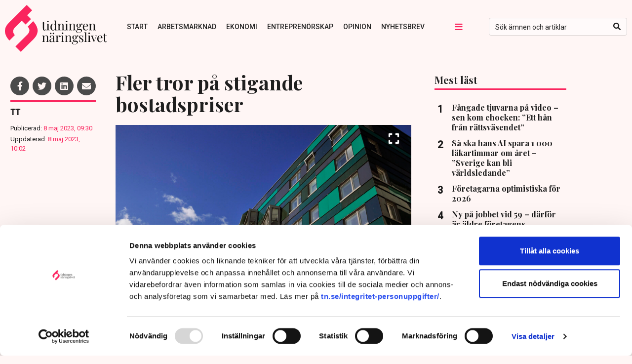

--- FILE ---
content_type: text/html; charset=UTF-8
request_url: https://www.tn.se/ekonomi/28439/fler-tror-pa-stigande-bostadspriser/
body_size: 22797
content:
<!DOCTYPE html>
<html lang="sv-SE">
<head>
  	    <title>Fler tror på stigande bostadspriser | Tidningen Näringslivet</title>
    <meta name="description" content="">
    <meta name="viewport" content="width=device-width, initial-scale=1" />
    <meta name="format-detection" content="telephone=no">
    <meta charset="UTF-8" /><script type="text/javascript">(window.NREUM||(NREUM={})).init={ajax:{deny_list:["bam.nr-data.net"]},feature_flags:["soft_nav"]};(window.NREUM||(NREUM={})).loader_config={licenseKey:"NRJS-4b71c65d57100d834a7",applicationID:"486239129",browserID:"486246253"};;/*! For license information please see nr-loader-rum-1.306.0.min.js.LICENSE.txt */
(()=>{var e,t,r={122:(e,t,r)=>{"use strict";r.d(t,{a:()=>i});var n=r(944);function i(e,t){try{if(!e||"object"!=typeof e)return(0,n.R)(3);if(!t||"object"!=typeof t)return(0,n.R)(4);const r=Object.create(Object.getPrototypeOf(t),Object.getOwnPropertyDescriptors(t)),a=0===Object.keys(r).length?e:r;for(let o in a)if(void 0!==e[o])try{if(null===e[o]){r[o]=null;continue}Array.isArray(e[o])&&Array.isArray(t[o])?r[o]=Array.from(new Set([...e[o],...t[o]])):"object"==typeof e[o]&&"object"==typeof t[o]?r[o]=i(e[o],t[o]):r[o]=e[o]}catch(e){r[o]||(0,n.R)(1,e)}return r}catch(e){(0,n.R)(2,e)}}},154:(e,t,r)=>{"use strict";r.d(t,{OF:()=>c,RI:()=>i,WN:()=>u,bv:()=>a,eN:()=>l,gm:()=>o,mw:()=>s,sb:()=>d});var n=r(863);const i="undefined"!=typeof window&&!!window.document,a="undefined"!=typeof WorkerGlobalScope&&("undefined"!=typeof self&&self instanceof WorkerGlobalScope&&self.navigator instanceof WorkerNavigator||"undefined"!=typeof globalThis&&globalThis instanceof WorkerGlobalScope&&globalThis.navigator instanceof WorkerNavigator),o=i?window:"undefined"!=typeof WorkerGlobalScope&&("undefined"!=typeof self&&self instanceof WorkerGlobalScope&&self||"undefined"!=typeof globalThis&&globalThis instanceof WorkerGlobalScope&&globalThis),s=Boolean("hidden"===o?.document?.visibilityState),c=/iPad|iPhone|iPod/.test(o.navigator?.userAgent),d=c&&"undefined"==typeof SharedWorker,u=((()=>{const e=o.navigator?.userAgent?.match(/Firefox[/\s](\d+\.\d+)/);Array.isArray(e)&&e.length>=2&&e[1]})(),Date.now()-(0,n.t)()),l=()=>"undefined"!=typeof PerformanceNavigationTiming&&o?.performance?.getEntriesByType("navigation")?.[0]?.responseStart},163:(e,t,r)=>{"use strict";r.d(t,{j:()=>E});var n=r(384),i=r(741);var a=r(555);r(860).K7.genericEvents;const o="experimental.resources",s="register",c=e=>{if(!e||"string"!=typeof e)return!1;try{document.createDocumentFragment().querySelector(e)}catch{return!1}return!0};var d=r(614),u=r(944),l=r(122);const f="[data-nr-mask]",g=e=>(0,l.a)(e,(()=>{const e={feature_flags:[],experimental:{allow_registered_children:!1,resources:!1},mask_selector:"*",block_selector:"[data-nr-block]",mask_input_options:{color:!1,date:!1,"datetime-local":!1,email:!1,month:!1,number:!1,range:!1,search:!1,tel:!1,text:!1,time:!1,url:!1,week:!1,textarea:!1,select:!1,password:!0}};return{ajax:{deny_list:void 0,block_internal:!0,enabled:!0,autoStart:!0},api:{get allow_registered_children(){return e.feature_flags.includes(s)||e.experimental.allow_registered_children},set allow_registered_children(t){e.experimental.allow_registered_children=t},duplicate_registered_data:!1},browser_consent_mode:{enabled:!1},distributed_tracing:{enabled:void 0,exclude_newrelic_header:void 0,cors_use_newrelic_header:void 0,cors_use_tracecontext_headers:void 0,allowed_origins:void 0},get feature_flags(){return e.feature_flags},set feature_flags(t){e.feature_flags=t},generic_events:{enabled:!0,autoStart:!0},harvest:{interval:30},jserrors:{enabled:!0,autoStart:!0},logging:{enabled:!0,autoStart:!0},metrics:{enabled:!0,autoStart:!0},obfuscate:void 0,page_action:{enabled:!0},page_view_event:{enabled:!0,autoStart:!0},page_view_timing:{enabled:!0,autoStart:!0},performance:{capture_marks:!1,capture_measures:!1,capture_detail:!0,resources:{get enabled(){return e.feature_flags.includes(o)||e.experimental.resources},set enabled(t){e.experimental.resources=t},asset_types:[],first_party_domains:[],ignore_newrelic:!0}},privacy:{cookies_enabled:!0},proxy:{assets:void 0,beacon:void 0},session:{expiresMs:d.wk,inactiveMs:d.BB},session_replay:{autoStart:!0,enabled:!1,preload:!1,sampling_rate:10,error_sampling_rate:100,collect_fonts:!1,inline_images:!1,fix_stylesheets:!0,mask_all_inputs:!0,get mask_text_selector(){return e.mask_selector},set mask_text_selector(t){c(t)?e.mask_selector="".concat(t,",").concat(f):""===t||null===t?e.mask_selector=f:(0,u.R)(5,t)},get block_class(){return"nr-block"},get ignore_class(){return"nr-ignore"},get mask_text_class(){return"nr-mask"},get block_selector(){return e.block_selector},set block_selector(t){c(t)?e.block_selector+=",".concat(t):""!==t&&(0,u.R)(6,t)},get mask_input_options(){return e.mask_input_options},set mask_input_options(t){t&&"object"==typeof t?e.mask_input_options={...t,password:!0}:(0,u.R)(7,t)}},session_trace:{enabled:!0,autoStart:!0},soft_navigations:{enabled:!0,autoStart:!0},spa:{enabled:!0,autoStart:!0},ssl:void 0,user_actions:{enabled:!0,elementAttributes:["id","className","tagName","type"]}}})());var p=r(154),m=r(324);let h=0;const v={buildEnv:m.F3,distMethod:m.Xs,version:m.xv,originTime:p.WN},b={consented:!1},y={appMetadata:{},get consented(){return this.session?.state?.consent||b.consented},set consented(e){b.consented=e},customTransaction:void 0,denyList:void 0,disabled:!1,harvester:void 0,isolatedBacklog:!1,isRecording:!1,loaderType:void 0,maxBytes:3e4,obfuscator:void 0,onerror:void 0,ptid:void 0,releaseIds:{},session:void 0,timeKeeper:void 0,registeredEntities:[],jsAttributesMetadata:{bytes:0},get harvestCount(){return++h}},_=e=>{const t=(0,l.a)(e,y),r=Object.keys(v).reduce((e,t)=>(e[t]={value:v[t],writable:!1,configurable:!0,enumerable:!0},e),{});return Object.defineProperties(t,r)};var w=r(701);const x=e=>{const t=e.startsWith("http");e+="/",r.p=t?e:"https://"+e};var S=r(836),k=r(241);const R={accountID:void 0,trustKey:void 0,agentID:void 0,licenseKey:void 0,applicationID:void 0,xpid:void 0},A=e=>(0,l.a)(e,R),T=new Set;function E(e,t={},r,o){let{init:s,info:c,loader_config:d,runtime:u={},exposed:l=!0}=t;if(!c){const e=(0,n.pV)();s=e.init,c=e.info,d=e.loader_config}e.init=g(s||{}),e.loader_config=A(d||{}),c.jsAttributes??={},p.bv&&(c.jsAttributes.isWorker=!0),e.info=(0,a.D)(c);const f=e.init,m=[c.beacon,c.errorBeacon];T.has(e.agentIdentifier)||(f.proxy.assets&&(x(f.proxy.assets),m.push(f.proxy.assets)),f.proxy.beacon&&m.push(f.proxy.beacon),e.beacons=[...m],function(e){const t=(0,n.pV)();Object.getOwnPropertyNames(i.W.prototype).forEach(r=>{const n=i.W.prototype[r];if("function"!=typeof n||"constructor"===n)return;let a=t[r];e[r]&&!1!==e.exposed&&"micro-agent"!==e.runtime?.loaderType&&(t[r]=(...t)=>{const n=e[r](...t);return a?a(...t):n})})}(e),(0,n.US)("activatedFeatures",w.B),e.runSoftNavOverSpa&&=!0===f.soft_navigations.enabled&&f.feature_flags.includes("soft_nav")),u.denyList=[...f.ajax.deny_list||[],...f.ajax.block_internal?m:[]],u.ptid=e.agentIdentifier,u.loaderType=r,e.runtime=_(u),T.has(e.agentIdentifier)||(e.ee=S.ee.get(e.agentIdentifier),e.exposed=l,(0,k.W)({agentIdentifier:e.agentIdentifier,drained:!!w.B?.[e.agentIdentifier],type:"lifecycle",name:"initialize",feature:void 0,data:e.config})),T.add(e.agentIdentifier)}},234:(e,t,r)=>{"use strict";r.d(t,{W:()=>a});var n=r(836),i=r(687);class a{constructor(e,t){this.agentIdentifier=e,this.ee=n.ee.get(e),this.featureName=t,this.blocked=!1}deregisterDrain(){(0,i.x3)(this.agentIdentifier,this.featureName)}}},241:(e,t,r)=>{"use strict";r.d(t,{W:()=>a});var n=r(154);const i="newrelic";function a(e={}){try{n.gm.dispatchEvent(new CustomEvent(i,{detail:e}))}catch(e){}}},261:(e,t,r)=>{"use strict";r.d(t,{$9:()=>d,BL:()=>s,CH:()=>g,Dl:()=>_,Fw:()=>y,PA:()=>h,Pl:()=>n,Pv:()=>k,Tb:()=>l,U2:()=>a,V1:()=>S,Wb:()=>x,bt:()=>b,cD:()=>v,d3:()=>w,dT:()=>c,eY:()=>p,fF:()=>f,hG:()=>i,k6:()=>o,nb:()=>m,o5:()=>u});const n="api-",i="addPageAction",a="addToTrace",o="addRelease",s="finished",c="interaction",d="log",u="noticeError",l="pauseReplay",f="recordCustomEvent",g="recordReplay",p="register",m="setApplicationVersion",h="setCurrentRouteName",v="setCustomAttribute",b="setErrorHandler",y="setPageViewName",_="setUserId",w="start",x="wrapLogger",S="measure",k="consent"},289:(e,t,r)=>{"use strict";r.d(t,{GG:()=>o,Qr:()=>c,sB:()=>s});var n=r(878),i=r(389);function a(){return"undefined"==typeof document||"complete"===document.readyState}function o(e,t){if(a())return e();const r=(0,i.J)(e),o=setInterval(()=>{a()&&(clearInterval(o),r())},500);(0,n.sp)("load",r,t)}function s(e){if(a())return e();(0,n.DD)("DOMContentLoaded",e)}function c(e){if(a())return e();(0,n.sp)("popstate",e)}},324:(e,t,r)=>{"use strict";r.d(t,{F3:()=>i,Xs:()=>a,xv:()=>n});const n="1.306.0",i="PROD",a="CDN"},374:(e,t,r)=>{r.nc=(()=>{try{return document?.currentScript?.nonce}catch(e){}return""})()},384:(e,t,r)=>{"use strict";r.d(t,{NT:()=>o,US:()=>u,Zm:()=>s,bQ:()=>d,dV:()=>c,pV:()=>l});var n=r(154),i=r(863),a=r(910);const o={beacon:"bam.nr-data.net",errorBeacon:"bam.nr-data.net"};function s(){return n.gm.NREUM||(n.gm.NREUM={}),void 0===n.gm.newrelic&&(n.gm.newrelic=n.gm.NREUM),n.gm.NREUM}function c(){let e=s();return e.o||(e.o={ST:n.gm.setTimeout,SI:n.gm.setImmediate||n.gm.setInterval,CT:n.gm.clearTimeout,XHR:n.gm.XMLHttpRequest,REQ:n.gm.Request,EV:n.gm.Event,PR:n.gm.Promise,MO:n.gm.MutationObserver,FETCH:n.gm.fetch,WS:n.gm.WebSocket},(0,a.i)(...Object.values(e.o))),e}function d(e,t){let r=s();r.initializedAgents??={},t.initializedAt={ms:(0,i.t)(),date:new Date},r.initializedAgents[e]=t}function u(e,t){s()[e]=t}function l(){return function(){let e=s();const t=e.info||{};e.info={beacon:o.beacon,errorBeacon:o.errorBeacon,...t}}(),function(){let e=s();const t=e.init||{};e.init={...t}}(),c(),function(){let e=s();const t=e.loader_config||{};e.loader_config={...t}}(),s()}},389:(e,t,r)=>{"use strict";function n(e,t=500,r={}){const n=r?.leading||!1;let i;return(...r)=>{n&&void 0===i&&(e.apply(this,r),i=setTimeout(()=>{i=clearTimeout(i)},t)),n||(clearTimeout(i),i=setTimeout(()=>{e.apply(this,r)},t))}}function i(e){let t=!1;return(...r)=>{t||(t=!0,e.apply(this,r))}}r.d(t,{J:()=>i,s:()=>n})},555:(e,t,r)=>{"use strict";r.d(t,{D:()=>s,f:()=>o});var n=r(384),i=r(122);const a={beacon:n.NT.beacon,errorBeacon:n.NT.errorBeacon,licenseKey:void 0,applicationID:void 0,sa:void 0,queueTime:void 0,applicationTime:void 0,ttGuid:void 0,user:void 0,account:void 0,product:void 0,extra:void 0,jsAttributes:{},userAttributes:void 0,atts:void 0,transactionName:void 0,tNamePlain:void 0};function o(e){try{return!!e.licenseKey&&!!e.errorBeacon&&!!e.applicationID}catch(e){return!1}}const s=e=>(0,i.a)(e,a)},566:(e,t,r)=>{"use strict";r.d(t,{LA:()=>s,bz:()=>o});var n=r(154);const i="xxxxxxxx-xxxx-4xxx-yxxx-xxxxxxxxxxxx";function a(e,t){return e?15&e[t]:16*Math.random()|0}function o(){const e=n.gm?.crypto||n.gm?.msCrypto;let t,r=0;return e&&e.getRandomValues&&(t=e.getRandomValues(new Uint8Array(30))),i.split("").map(e=>"x"===e?a(t,r++).toString(16):"y"===e?(3&a()|8).toString(16):e).join("")}function s(e){const t=n.gm?.crypto||n.gm?.msCrypto;let r,i=0;t&&t.getRandomValues&&(r=t.getRandomValues(new Uint8Array(e)));const o=[];for(var s=0;s<e;s++)o.push(a(r,i++).toString(16));return o.join("")}},606:(e,t,r)=>{"use strict";r.d(t,{i:()=>a});var n=r(908);a.on=o;var i=a.handlers={};function a(e,t,r,a){o(a||n.d,i,e,t,r)}function o(e,t,r,i,a){a||(a="feature"),e||(e=n.d);var o=t[a]=t[a]||{};(o[r]=o[r]||[]).push([e,i])}},607:(e,t,r)=>{"use strict";r.d(t,{W:()=>n});const n=(0,r(566).bz)()},614:(e,t,r)=>{"use strict";r.d(t,{BB:()=>o,H3:()=>n,g:()=>d,iL:()=>c,tS:()=>s,uh:()=>i,wk:()=>a});const n="NRBA",i="SESSION",a=144e5,o=18e5,s={STARTED:"session-started",PAUSE:"session-pause",RESET:"session-reset",RESUME:"session-resume",UPDATE:"session-update"},c={SAME_TAB:"same-tab",CROSS_TAB:"cross-tab"},d={OFF:0,FULL:1,ERROR:2}},630:(e,t,r)=>{"use strict";r.d(t,{T:()=>n});const n=r(860).K7.pageViewEvent},646:(e,t,r)=>{"use strict";r.d(t,{y:()=>n});class n{constructor(e){this.contextId=e}}},687:(e,t,r)=>{"use strict";r.d(t,{Ak:()=>d,Ze:()=>f,x3:()=>u});var n=r(241),i=r(836),a=r(606),o=r(860),s=r(646);const c={};function d(e,t){const r={staged:!1,priority:o.P3[t]||0};l(e),c[e].get(t)||c[e].set(t,r)}function u(e,t){e&&c[e]&&(c[e].get(t)&&c[e].delete(t),p(e,t,!1),c[e].size&&g(e))}function l(e){if(!e)throw new Error("agentIdentifier required");c[e]||(c[e]=new Map)}function f(e="",t="feature",r=!1){if(l(e),!e||!c[e].get(t)||r)return p(e,t);c[e].get(t).staged=!0,g(e)}function g(e){const t=Array.from(c[e]);t.every(([e,t])=>t.staged)&&(t.sort((e,t)=>e[1].priority-t[1].priority),t.forEach(([t])=>{c[e].delete(t),p(e,t)}))}function p(e,t,r=!0){const o=e?i.ee.get(e):i.ee,c=a.i.handlers;if(!o.aborted&&o.backlog&&c){if((0,n.W)({agentIdentifier:e,type:"lifecycle",name:"drain",feature:t}),r){const e=o.backlog[t],r=c[t];if(r){for(let t=0;e&&t<e.length;++t)m(e[t],r);Object.entries(r).forEach(([e,t])=>{Object.values(t||{}).forEach(t=>{t[0]?.on&&t[0]?.context()instanceof s.y&&t[0].on(e,t[1])})})}}o.isolatedBacklog||delete c[t],o.backlog[t]=null,o.emit("drain-"+t,[])}}function m(e,t){var r=e[1];Object.values(t[r]||{}).forEach(t=>{var r=e[0];if(t[0]===r){var n=t[1],i=e[3],a=e[2];n.apply(i,a)}})}},699:(e,t,r)=>{"use strict";r.d(t,{It:()=>a,KC:()=>s,No:()=>i,qh:()=>o});var n=r(860);const i=16e3,a=1e6,o="SESSION_ERROR",s={[n.K7.logging]:!0,[n.K7.genericEvents]:!1,[n.K7.jserrors]:!1,[n.K7.ajax]:!1}},701:(e,t,r)=>{"use strict";r.d(t,{B:()=>a,t:()=>o});var n=r(241);const i=new Set,a={};function o(e,t){const r=t.agentIdentifier;a[r]??={},e&&"object"==typeof e&&(i.has(r)||(t.ee.emit("rumresp",[e]),a[r]=e,i.add(r),(0,n.W)({agentIdentifier:r,loaded:!0,drained:!0,type:"lifecycle",name:"load",feature:void 0,data:e})))}},741:(e,t,r)=>{"use strict";r.d(t,{W:()=>a});var n=r(944),i=r(261);class a{#e(e,...t){if(this[e]!==a.prototype[e])return this[e](...t);(0,n.R)(35,e)}addPageAction(e,t){return this.#e(i.hG,e,t)}register(e){return this.#e(i.eY,e)}recordCustomEvent(e,t){return this.#e(i.fF,e,t)}setPageViewName(e,t){return this.#e(i.Fw,e,t)}setCustomAttribute(e,t,r){return this.#e(i.cD,e,t,r)}noticeError(e,t){return this.#e(i.o5,e,t)}setUserId(e){return this.#e(i.Dl,e)}setApplicationVersion(e){return this.#e(i.nb,e)}setErrorHandler(e){return this.#e(i.bt,e)}addRelease(e,t){return this.#e(i.k6,e,t)}log(e,t){return this.#e(i.$9,e,t)}start(){return this.#e(i.d3)}finished(e){return this.#e(i.BL,e)}recordReplay(){return this.#e(i.CH)}pauseReplay(){return this.#e(i.Tb)}addToTrace(e){return this.#e(i.U2,e)}setCurrentRouteName(e){return this.#e(i.PA,e)}interaction(e){return this.#e(i.dT,e)}wrapLogger(e,t,r){return this.#e(i.Wb,e,t,r)}measure(e,t){return this.#e(i.V1,e,t)}consent(e){return this.#e(i.Pv,e)}}},782:(e,t,r)=>{"use strict";r.d(t,{T:()=>n});const n=r(860).K7.pageViewTiming},836:(e,t,r)=>{"use strict";r.d(t,{P:()=>s,ee:()=>c});var n=r(384),i=r(990),a=r(646),o=r(607);const s="nr@context:".concat(o.W),c=function e(t,r){var n={},o={},u={},l=!1;try{l=16===r.length&&d.initializedAgents?.[r]?.runtime.isolatedBacklog}catch(e){}var f={on:p,addEventListener:p,removeEventListener:function(e,t){var r=n[e];if(!r)return;for(var i=0;i<r.length;i++)r[i]===t&&r.splice(i,1)},emit:function(e,r,n,i,a){!1!==a&&(a=!0);if(c.aborted&&!i)return;t&&a&&t.emit(e,r,n);var s=g(n);m(e).forEach(e=>{e.apply(s,r)});var d=v()[o[e]];d&&d.push([f,e,r,s]);return s},get:h,listeners:m,context:g,buffer:function(e,t){const r=v();if(t=t||"feature",f.aborted)return;Object.entries(e||{}).forEach(([e,n])=>{o[n]=t,t in r||(r[t]=[])})},abort:function(){f._aborted=!0,Object.keys(f.backlog).forEach(e=>{delete f.backlog[e]})},isBuffering:function(e){return!!v()[o[e]]},debugId:r,backlog:l?{}:t&&"object"==typeof t.backlog?t.backlog:{},isolatedBacklog:l};return Object.defineProperty(f,"aborted",{get:()=>{let e=f._aborted||!1;return e||(t&&(e=t.aborted),e)}}),f;function g(e){return e&&e instanceof a.y?e:e?(0,i.I)(e,s,()=>new a.y(s)):new a.y(s)}function p(e,t){n[e]=m(e).concat(t)}function m(e){return n[e]||[]}function h(t){return u[t]=u[t]||e(f,t)}function v(){return f.backlog}}(void 0,"globalEE"),d=(0,n.Zm)();d.ee||(d.ee=c)},843:(e,t,r)=>{"use strict";r.d(t,{G:()=>a,u:()=>i});var n=r(878);function i(e,t=!1,r,i){(0,n.DD)("visibilitychange",function(){if(t)return void("hidden"===document.visibilityState&&e());e(document.visibilityState)},r,i)}function a(e,t,r){(0,n.sp)("pagehide",e,t,r)}},860:(e,t,r)=>{"use strict";r.d(t,{$J:()=>u,K7:()=>c,P3:()=>d,XX:()=>i,Yy:()=>s,df:()=>a,qY:()=>n,v4:()=>o});const n="events",i="jserrors",a="browser/blobs",o="rum",s="browser/logs",c={ajax:"ajax",genericEvents:"generic_events",jserrors:i,logging:"logging",metrics:"metrics",pageAction:"page_action",pageViewEvent:"page_view_event",pageViewTiming:"page_view_timing",sessionReplay:"session_replay",sessionTrace:"session_trace",softNav:"soft_navigations",spa:"spa"},d={[c.pageViewEvent]:1,[c.pageViewTiming]:2,[c.metrics]:3,[c.jserrors]:4,[c.spa]:5,[c.ajax]:6,[c.sessionTrace]:7,[c.softNav]:8,[c.sessionReplay]:9,[c.logging]:10,[c.genericEvents]:11},u={[c.pageViewEvent]:o,[c.pageViewTiming]:n,[c.ajax]:n,[c.spa]:n,[c.softNav]:n,[c.metrics]:i,[c.jserrors]:i,[c.sessionTrace]:a,[c.sessionReplay]:a,[c.logging]:s,[c.genericEvents]:"ins"}},863:(e,t,r)=>{"use strict";function n(){return Math.floor(performance.now())}r.d(t,{t:()=>n})},878:(e,t,r)=>{"use strict";function n(e,t){return{capture:e,passive:!1,signal:t}}function i(e,t,r=!1,i){window.addEventListener(e,t,n(r,i))}function a(e,t,r=!1,i){document.addEventListener(e,t,n(r,i))}r.d(t,{DD:()=>a,jT:()=>n,sp:()=>i})},908:(e,t,r)=>{"use strict";r.d(t,{d:()=>n,p:()=>i});var n=r(836).ee.get("handle");function i(e,t,r,i,a){a?(a.buffer([e],i),a.emit(e,t,r)):(n.buffer([e],i),n.emit(e,t,r))}},910:(e,t,r)=>{"use strict";r.d(t,{i:()=>a});var n=r(944);const i=new Map;function a(...e){return e.every(e=>{if(i.has(e))return i.get(e);const t="function"==typeof e?e.toString():"",r=t.includes("[native code]"),a=t.includes("nrWrapper");return r||a||(0,n.R)(64,e?.name||t),i.set(e,r),r})}},944:(e,t,r)=>{"use strict";r.d(t,{R:()=>i});var n=r(241);function i(e,t){"function"==typeof console.debug&&(console.debug("New Relic Warning: https://github.com/newrelic/newrelic-browser-agent/blob/main/docs/warning-codes.md#".concat(e),t),(0,n.W)({agentIdentifier:null,drained:null,type:"data",name:"warn",feature:"warn",data:{code:e,secondary:t}}))}},969:(e,t,r)=>{"use strict";r.d(t,{TZ:()=>n,XG:()=>s,rs:()=>i,xV:()=>o,z_:()=>a});const n=r(860).K7.metrics,i="sm",a="cm",o="storeSupportabilityMetrics",s="storeEventMetrics"},990:(e,t,r)=>{"use strict";r.d(t,{I:()=>i});var n=Object.prototype.hasOwnProperty;function i(e,t,r){if(n.call(e,t))return e[t];var i=r();if(Object.defineProperty&&Object.keys)try{return Object.defineProperty(e,t,{value:i,writable:!0,enumerable:!1}),i}catch(e){}return e[t]=i,i}}},n={};function i(e){var t=n[e];if(void 0!==t)return t.exports;var a=n[e]={exports:{}};return r[e](a,a.exports,i),a.exports}i.m=r,i.d=(e,t)=>{for(var r in t)i.o(t,r)&&!i.o(e,r)&&Object.defineProperty(e,r,{enumerable:!0,get:t[r]})},i.f={},i.e=e=>Promise.all(Object.keys(i.f).reduce((t,r)=>(i.f[r](e,t),t),[])),i.u=e=>"nr-rum-1.306.0.min.js",i.o=(e,t)=>Object.prototype.hasOwnProperty.call(e,t),e={},t="NRBA-1.306.0.PROD:",i.l=(r,n,a,o)=>{if(e[r])e[r].push(n);else{var s,c;if(void 0!==a)for(var d=document.getElementsByTagName("script"),u=0;u<d.length;u++){var l=d[u];if(l.getAttribute("src")==r||l.getAttribute("data-webpack")==t+a){s=l;break}}if(!s){c=!0;var f={296:"sha512-XHJAyYwsxAD4jnOFenBf2aq49/pv28jKOJKs7YGQhagYYI2Zk8nHflZPdd7WiilkmEkgIZQEFX4f1AJMoyzKwA=="};(s=document.createElement("script")).charset="utf-8",i.nc&&s.setAttribute("nonce",i.nc),s.setAttribute("data-webpack",t+a),s.src=r,0!==s.src.indexOf(window.location.origin+"/")&&(s.crossOrigin="anonymous"),f[o]&&(s.integrity=f[o])}e[r]=[n];var g=(t,n)=>{s.onerror=s.onload=null,clearTimeout(p);var i=e[r];if(delete e[r],s.parentNode&&s.parentNode.removeChild(s),i&&i.forEach(e=>e(n)),t)return t(n)},p=setTimeout(g.bind(null,void 0,{type:"timeout",target:s}),12e4);s.onerror=g.bind(null,s.onerror),s.onload=g.bind(null,s.onload),c&&document.head.appendChild(s)}},i.r=e=>{"undefined"!=typeof Symbol&&Symbol.toStringTag&&Object.defineProperty(e,Symbol.toStringTag,{value:"Module"}),Object.defineProperty(e,"__esModule",{value:!0})},i.p="https://js-agent.newrelic.com/",(()=>{var e={374:0,840:0};i.f.j=(t,r)=>{var n=i.o(e,t)?e[t]:void 0;if(0!==n)if(n)r.push(n[2]);else{var a=new Promise((r,i)=>n=e[t]=[r,i]);r.push(n[2]=a);var o=i.p+i.u(t),s=new Error;i.l(o,r=>{if(i.o(e,t)&&(0!==(n=e[t])&&(e[t]=void 0),n)){var a=r&&("load"===r.type?"missing":r.type),o=r&&r.target&&r.target.src;s.message="Loading chunk "+t+" failed: ("+a+": "+o+")",s.name="ChunkLoadError",s.type=a,s.request=o,n[1](s)}},"chunk-"+t,t)}};var t=(t,r)=>{var n,a,[o,s,c]=r,d=0;if(o.some(t=>0!==e[t])){for(n in s)i.o(s,n)&&(i.m[n]=s[n]);if(c)c(i)}for(t&&t(r);d<o.length;d++)a=o[d],i.o(e,a)&&e[a]&&e[a][0](),e[a]=0},r=self["webpackChunk:NRBA-1.306.0.PROD"]=self["webpackChunk:NRBA-1.306.0.PROD"]||[];r.forEach(t.bind(null,0)),r.push=t.bind(null,r.push.bind(r))})(),(()=>{"use strict";i(374);var e=i(566),t=i(741);class r extends t.W{agentIdentifier=(0,e.LA)(16)}var n=i(860);const a=Object.values(n.K7);var o=i(163);var s=i(908),c=i(863),d=i(261),u=i(241),l=i(944),f=i(701),g=i(969);function p(e,t,i,a){const o=a||i;!o||o[e]&&o[e]!==r.prototype[e]||(o[e]=function(){(0,s.p)(g.xV,["API/"+e+"/called"],void 0,n.K7.metrics,i.ee),(0,u.W)({agentIdentifier:i.agentIdentifier,drained:!!f.B?.[i.agentIdentifier],type:"data",name:"api",feature:d.Pl+e,data:{}});try{return t.apply(this,arguments)}catch(e){(0,l.R)(23,e)}})}function m(e,t,r,n,i){const a=e.info;null===r?delete a.jsAttributes[t]:a.jsAttributes[t]=r,(i||null===r)&&(0,s.p)(d.Pl+n,[(0,c.t)(),t,r],void 0,"session",e.ee)}var h=i(687),v=i(234),b=i(289),y=i(154),_=i(384);const w=e=>y.RI&&!0===e?.privacy.cookies_enabled;function x(e){return!!(0,_.dV)().o.MO&&w(e)&&!0===e?.session_trace.enabled}var S=i(389),k=i(699);class R extends v.W{constructor(e,t){super(e.agentIdentifier,t),this.agentRef=e,this.abortHandler=void 0,this.featAggregate=void 0,this.loadedSuccessfully=void 0,this.onAggregateImported=new Promise(e=>{this.loadedSuccessfully=e}),this.deferred=Promise.resolve(),!1===e.init[this.featureName].autoStart?this.deferred=new Promise((t,r)=>{this.ee.on("manual-start-all",(0,S.J)(()=>{(0,h.Ak)(e.agentIdentifier,this.featureName),t()}))}):(0,h.Ak)(e.agentIdentifier,t)}importAggregator(e,t,r={}){if(this.featAggregate)return;const n=async()=>{let n;await this.deferred;try{if(w(e.init)){const{setupAgentSession:t}=await i.e(296).then(i.bind(i,305));n=t(e)}}catch(e){(0,l.R)(20,e),this.ee.emit("internal-error",[e]),(0,s.p)(k.qh,[e],void 0,this.featureName,this.ee)}try{if(!this.#t(this.featureName,n,e.init))return(0,h.Ze)(this.agentIdentifier,this.featureName),void this.loadedSuccessfully(!1);const{Aggregate:i}=await t();this.featAggregate=new i(e,r),e.runtime.harvester.initializedAggregates.push(this.featAggregate),this.loadedSuccessfully(!0)}catch(e){(0,l.R)(34,e),this.abortHandler?.(),(0,h.Ze)(this.agentIdentifier,this.featureName,!0),this.loadedSuccessfully(!1),this.ee&&this.ee.abort()}};y.RI?(0,b.GG)(()=>n(),!0):n()}#t(e,t,r){if(this.blocked)return!1;switch(e){case n.K7.sessionReplay:return x(r)&&!!t;case n.K7.sessionTrace:return!!t;default:return!0}}}var A=i(630),T=i(614);class E extends R{static featureName=A.T;constructor(e){var t;super(e,A.T),this.setupInspectionEvents(e.agentIdentifier),t=e,p(d.Fw,function(e,r){"string"==typeof e&&("/"!==e.charAt(0)&&(e="/"+e),t.runtime.customTransaction=(r||"http://custom.transaction")+e,(0,s.p)(d.Pl+d.Fw,[(0,c.t)()],void 0,void 0,t.ee))},t),this.importAggregator(e,()=>i.e(296).then(i.bind(i,943)))}setupInspectionEvents(e){const t=(t,r)=>{t&&(0,u.W)({agentIdentifier:e,timeStamp:t.timeStamp,loaded:"complete"===t.target.readyState,type:"window",name:r,data:t.target.location+""})};(0,b.sB)(e=>{t(e,"DOMContentLoaded")}),(0,b.GG)(e=>{t(e,"load")}),(0,b.Qr)(e=>{t(e,"navigate")}),this.ee.on(T.tS.UPDATE,(t,r)=>{(0,u.W)({agentIdentifier:e,type:"lifecycle",name:"session",data:r})})}}var N=i(843),I=i(782);class j extends R{static featureName=I.T;constructor(e){super(e,I.T),y.RI&&((0,N.u)(()=>(0,s.p)("docHidden",[(0,c.t)()],void 0,I.T,this.ee),!0),(0,N.G)(()=>(0,s.p)("winPagehide",[(0,c.t)()],void 0,I.T,this.ee)),this.importAggregator(e,()=>i.e(296).then(i.bind(i,117))))}}class P extends R{static featureName=g.TZ;constructor(e){super(e,g.TZ),y.RI&&document.addEventListener("securitypolicyviolation",e=>{(0,s.p)(g.xV,["Generic/CSPViolation/Detected"],void 0,this.featureName,this.ee)}),this.importAggregator(e,()=>i.e(296).then(i.bind(i,623)))}}new class extends r{constructor(e){var t;(super(),y.gm)?(this.features={},(0,_.bQ)(this.agentIdentifier,this),this.desiredFeatures=new Set(e.features||[]),this.desiredFeatures.add(E),this.runSoftNavOverSpa=[...this.desiredFeatures].some(e=>e.featureName===n.K7.softNav),(0,o.j)(this,e,e.loaderType||"agent"),t=this,p(d.cD,function(e,r,n=!1){if("string"==typeof e){if(["string","number","boolean"].includes(typeof r)||null===r)return m(t,e,r,d.cD,n);(0,l.R)(40,typeof r)}else(0,l.R)(39,typeof e)},t),function(e){p(d.Dl,function(t){if("string"==typeof t||null===t)return m(e,"enduser.id",t,d.Dl,!0);(0,l.R)(41,typeof t)},e)}(this),function(e){p(d.nb,function(t){if("string"==typeof t||null===t)return m(e,"application.version",t,d.nb,!1);(0,l.R)(42,typeof t)},e)}(this),function(e){p(d.d3,function(){e.ee.emit("manual-start-all")},e)}(this),function(e){p(d.Pv,function(t=!0){if("boolean"==typeof t){if((0,s.p)(d.Pl+d.Pv,[t],void 0,"session",e.ee),e.runtime.consented=t,t){const t=e.features.page_view_event;t.onAggregateImported.then(e=>{const r=t.featAggregate;e&&!r.sentRum&&r.sendRum()})}}else(0,l.R)(65,typeof t)},e)}(this),this.run()):(0,l.R)(21)}get config(){return{info:this.info,init:this.init,loader_config:this.loader_config,runtime:this.runtime}}get api(){return this}run(){try{const e=function(e){const t={};return a.forEach(r=>{t[r]=!!e[r]?.enabled}),t}(this.init),t=[...this.desiredFeatures];t.sort((e,t)=>n.P3[e.featureName]-n.P3[t.featureName]),t.forEach(t=>{if(!e[t.featureName]&&t.featureName!==n.K7.pageViewEvent)return;if(this.runSoftNavOverSpa&&t.featureName===n.K7.spa)return;if(!this.runSoftNavOverSpa&&t.featureName===n.K7.softNav)return;const r=function(e){switch(e){case n.K7.ajax:return[n.K7.jserrors];case n.K7.sessionTrace:return[n.K7.ajax,n.K7.pageViewEvent];case n.K7.sessionReplay:return[n.K7.sessionTrace];case n.K7.pageViewTiming:return[n.K7.pageViewEvent];default:return[]}}(t.featureName).filter(e=>!(e in this.features));r.length>0&&(0,l.R)(36,{targetFeature:t.featureName,missingDependencies:r}),this.features[t.featureName]=new t(this)})}catch(e){(0,l.R)(22,e);for(const e in this.features)this.features[e].abortHandler?.();const t=(0,_.Zm)();delete t.initializedAgents[this.agentIdentifier]?.features,delete this.sharedAggregator;return t.ee.get(this.agentIdentifier).abort(),!1}}}({features:[E,j,P],loaderType:"lite"})})()})();</script>
    <meta property="og:title" content="Fler tror på stigande bostadspriser"/>
    <meta property="og:description" content="Fler hushåll tror att bopriserna kommer att stiga det närmaste året, visar SEB:s senaste boprisindikator. Andelen ligger denna månad på 31 procent, en ökning med 2 procentenheter." />
    <meta property="og:image" content="https://bilder.tn.se/?uuid=af9c899b-c79c-5d0e-b8c7-978a563e68c6&function=cropresize&type=preview&source=false&q=75&crop_w=0.99999&crop_h=0.76823&x=0&y=0&width=3835&height=2157"/>
    <meta property="og:type" content="article" />
    <meta property="og:url" content="https://www.tn.se/ekonomi/28439/fler-tror-pa-stigande-bostadspriser/" />
    <meta property="og:site_name" content="Tidningen Näringslivet" />
    <meta name="twitter:card" content="summary_large_image" />
            <meta name="apple-itunes-app" content="app-id=1321464721, app-argument=https://www.tn.se/ekonomi/28439/fler-tror-pa-stigande-bostadspriser/">
    

		<script>
  window.dataLayer = window.dataLayer || [];
  // Pushing get_post_type() to GTM to know if the user lands on an article-page.post_title.
  // Used in GTM as variable [ getPostType ]
  const postType = 'article';

  if(postType == 'concept') {
    const conceptType = ``;
    const conceptName = ``;

    dataLayer.push({
      'conceptType': conceptType,
      'conceptName': conceptName,
      'get_post_type': postType,
    });

  } else {
    dataLayer.push({
      'get_post_type': postType,
    });
  }
</script>

  <meta name='robots' content='max-image-preview:large' />
<link rel='dns-prefetch' href='//www.google.com' />
<link rel='dns-prefetch' href='//static.ew.sn.infomaker.io' />
<link rel='dns-prefetch' href='//connect.facebook.net' />
<link rel='dns-prefetch' href='//www.tn.se' />
<style id='classic-theme-styles-inline-css' type='text/css'>
/*! This file is auto-generated */
.wp-block-button__link{color:#fff;background-color:#32373c;border-radius:9999px;box-shadow:none;text-decoration:none;padding:calc(.667em + 2px) calc(1.333em + 2px);font-size:1.125em}.wp-block-file__button{background:#32373c;color:#fff;text-decoration:none}
</style>
<style id='global-styles-inline-css' type='text/css'>
body{--wp--preset--color--black: #000000;--wp--preset--color--cyan-bluish-gray: #abb8c3;--wp--preset--color--white: #ffffff;--wp--preset--color--pale-pink: #f78da7;--wp--preset--color--vivid-red: #cf2e2e;--wp--preset--color--luminous-vivid-orange: #ff6900;--wp--preset--color--luminous-vivid-amber: #fcb900;--wp--preset--color--light-green-cyan: #7bdcb5;--wp--preset--color--vivid-green-cyan: #00d084;--wp--preset--color--pale-cyan-blue: #8ed1fc;--wp--preset--color--vivid-cyan-blue: #0693e3;--wp--preset--color--vivid-purple: #9b51e0;--wp--preset--gradient--vivid-cyan-blue-to-vivid-purple: linear-gradient(135deg,rgba(6,147,227,1) 0%,rgb(155,81,224) 100%);--wp--preset--gradient--light-green-cyan-to-vivid-green-cyan: linear-gradient(135deg,rgb(122,220,180) 0%,rgb(0,208,130) 100%);--wp--preset--gradient--luminous-vivid-amber-to-luminous-vivid-orange: linear-gradient(135deg,rgba(252,185,0,1) 0%,rgba(255,105,0,1) 100%);--wp--preset--gradient--luminous-vivid-orange-to-vivid-red: linear-gradient(135deg,rgba(255,105,0,1) 0%,rgb(207,46,46) 100%);--wp--preset--gradient--very-light-gray-to-cyan-bluish-gray: linear-gradient(135deg,rgb(238,238,238) 0%,rgb(169,184,195) 100%);--wp--preset--gradient--cool-to-warm-spectrum: linear-gradient(135deg,rgb(74,234,220) 0%,rgb(151,120,209) 20%,rgb(207,42,186) 40%,rgb(238,44,130) 60%,rgb(251,105,98) 80%,rgb(254,248,76) 100%);--wp--preset--gradient--blush-light-purple: linear-gradient(135deg,rgb(255,206,236) 0%,rgb(152,150,240) 100%);--wp--preset--gradient--blush-bordeaux: linear-gradient(135deg,rgb(254,205,165) 0%,rgb(254,45,45) 50%,rgb(107,0,62) 100%);--wp--preset--gradient--luminous-dusk: linear-gradient(135deg,rgb(255,203,112) 0%,rgb(199,81,192) 50%,rgb(65,88,208) 100%);--wp--preset--gradient--pale-ocean: linear-gradient(135deg,rgb(255,245,203) 0%,rgb(182,227,212) 50%,rgb(51,167,181) 100%);--wp--preset--gradient--electric-grass: linear-gradient(135deg,rgb(202,248,128) 0%,rgb(113,206,126) 100%);--wp--preset--gradient--midnight: linear-gradient(135deg,rgb(2,3,129) 0%,rgb(40,116,252) 100%);--wp--preset--font-size--small: 13px;--wp--preset--font-size--medium: 20px;--wp--preset--font-size--large: 36px;--wp--preset--font-size--x-large: 42px;--wp--preset--spacing--20: 0.44rem;--wp--preset--spacing--30: 0.67rem;--wp--preset--spacing--40: 1rem;--wp--preset--spacing--50: 1.5rem;--wp--preset--spacing--60: 2.25rem;--wp--preset--spacing--70: 3.38rem;--wp--preset--spacing--80: 5.06rem;--wp--preset--shadow--natural: 6px 6px 9px rgba(0, 0, 0, 0.2);--wp--preset--shadow--deep: 12px 12px 50px rgba(0, 0, 0, 0.4);--wp--preset--shadow--sharp: 6px 6px 0px rgba(0, 0, 0, 0.2);--wp--preset--shadow--outlined: 6px 6px 0px -3px rgba(255, 255, 255, 1), 6px 6px rgba(0, 0, 0, 1);--wp--preset--shadow--crisp: 6px 6px 0px rgba(0, 0, 0, 1);}:where(.is-layout-flex){gap: 0.5em;}:where(.is-layout-grid){gap: 0.5em;}body .is-layout-flex{display: flex;}body .is-layout-flex{flex-wrap: wrap;align-items: center;}body .is-layout-flex > *{margin: 0;}body .is-layout-grid{display: grid;}body .is-layout-grid > *{margin: 0;}:where(.wp-block-columns.is-layout-flex){gap: 2em;}:where(.wp-block-columns.is-layout-grid){gap: 2em;}:where(.wp-block-post-template.is-layout-flex){gap: 1.25em;}:where(.wp-block-post-template.is-layout-grid){gap: 1.25em;}.has-black-color{color: var(--wp--preset--color--black) !important;}.has-cyan-bluish-gray-color{color: var(--wp--preset--color--cyan-bluish-gray) !important;}.has-white-color{color: var(--wp--preset--color--white) !important;}.has-pale-pink-color{color: var(--wp--preset--color--pale-pink) !important;}.has-vivid-red-color{color: var(--wp--preset--color--vivid-red) !important;}.has-luminous-vivid-orange-color{color: var(--wp--preset--color--luminous-vivid-orange) !important;}.has-luminous-vivid-amber-color{color: var(--wp--preset--color--luminous-vivid-amber) !important;}.has-light-green-cyan-color{color: var(--wp--preset--color--light-green-cyan) !important;}.has-vivid-green-cyan-color{color: var(--wp--preset--color--vivid-green-cyan) !important;}.has-pale-cyan-blue-color{color: var(--wp--preset--color--pale-cyan-blue) !important;}.has-vivid-cyan-blue-color{color: var(--wp--preset--color--vivid-cyan-blue) !important;}.has-vivid-purple-color{color: var(--wp--preset--color--vivid-purple) !important;}.has-black-background-color{background-color: var(--wp--preset--color--black) !important;}.has-cyan-bluish-gray-background-color{background-color: var(--wp--preset--color--cyan-bluish-gray) !important;}.has-white-background-color{background-color: var(--wp--preset--color--white) !important;}.has-pale-pink-background-color{background-color: var(--wp--preset--color--pale-pink) !important;}.has-vivid-red-background-color{background-color: var(--wp--preset--color--vivid-red) !important;}.has-luminous-vivid-orange-background-color{background-color: var(--wp--preset--color--luminous-vivid-orange) !important;}.has-luminous-vivid-amber-background-color{background-color: var(--wp--preset--color--luminous-vivid-amber) !important;}.has-light-green-cyan-background-color{background-color: var(--wp--preset--color--light-green-cyan) !important;}.has-vivid-green-cyan-background-color{background-color: var(--wp--preset--color--vivid-green-cyan) !important;}.has-pale-cyan-blue-background-color{background-color: var(--wp--preset--color--pale-cyan-blue) !important;}.has-vivid-cyan-blue-background-color{background-color: var(--wp--preset--color--vivid-cyan-blue) !important;}.has-vivid-purple-background-color{background-color: var(--wp--preset--color--vivid-purple) !important;}.has-black-border-color{border-color: var(--wp--preset--color--black) !important;}.has-cyan-bluish-gray-border-color{border-color: var(--wp--preset--color--cyan-bluish-gray) !important;}.has-white-border-color{border-color: var(--wp--preset--color--white) !important;}.has-pale-pink-border-color{border-color: var(--wp--preset--color--pale-pink) !important;}.has-vivid-red-border-color{border-color: var(--wp--preset--color--vivid-red) !important;}.has-luminous-vivid-orange-border-color{border-color: var(--wp--preset--color--luminous-vivid-orange) !important;}.has-luminous-vivid-amber-border-color{border-color: var(--wp--preset--color--luminous-vivid-amber) !important;}.has-light-green-cyan-border-color{border-color: var(--wp--preset--color--light-green-cyan) !important;}.has-vivid-green-cyan-border-color{border-color: var(--wp--preset--color--vivid-green-cyan) !important;}.has-pale-cyan-blue-border-color{border-color: var(--wp--preset--color--pale-cyan-blue) !important;}.has-vivid-cyan-blue-border-color{border-color: var(--wp--preset--color--vivid-cyan-blue) !important;}.has-vivid-purple-border-color{border-color: var(--wp--preset--color--vivid-purple) !important;}.has-vivid-cyan-blue-to-vivid-purple-gradient-background{background: var(--wp--preset--gradient--vivid-cyan-blue-to-vivid-purple) !important;}.has-light-green-cyan-to-vivid-green-cyan-gradient-background{background: var(--wp--preset--gradient--light-green-cyan-to-vivid-green-cyan) !important;}.has-luminous-vivid-amber-to-luminous-vivid-orange-gradient-background{background: var(--wp--preset--gradient--luminous-vivid-amber-to-luminous-vivid-orange) !important;}.has-luminous-vivid-orange-to-vivid-red-gradient-background{background: var(--wp--preset--gradient--luminous-vivid-orange-to-vivid-red) !important;}.has-very-light-gray-to-cyan-bluish-gray-gradient-background{background: var(--wp--preset--gradient--very-light-gray-to-cyan-bluish-gray) !important;}.has-cool-to-warm-spectrum-gradient-background{background: var(--wp--preset--gradient--cool-to-warm-spectrum) !important;}.has-blush-light-purple-gradient-background{background: var(--wp--preset--gradient--blush-light-purple) !important;}.has-blush-bordeaux-gradient-background{background: var(--wp--preset--gradient--blush-bordeaux) !important;}.has-luminous-dusk-gradient-background{background: var(--wp--preset--gradient--luminous-dusk) !important;}.has-pale-ocean-gradient-background{background: var(--wp--preset--gradient--pale-ocean) !important;}.has-electric-grass-gradient-background{background: var(--wp--preset--gradient--electric-grass) !important;}.has-midnight-gradient-background{background: var(--wp--preset--gradient--midnight) !important;}.has-small-font-size{font-size: var(--wp--preset--font-size--small) !important;}.has-medium-font-size{font-size: var(--wp--preset--font-size--medium) !important;}.has-large-font-size{font-size: var(--wp--preset--font-size--large) !important;}.has-x-large-font-size{font-size: var(--wp--preset--font-size--x-large) !important;}
.wp-block-navigation a:where(:not(.wp-element-button)){color: inherit;}
:where(.wp-block-post-template.is-layout-flex){gap: 1.25em;}:where(.wp-block-post-template.is-layout-grid){gap: 1.25em;}
:where(.wp-block-columns.is-layout-flex){gap: 2em;}:where(.wp-block-columns.is-layout-grid){gap: 2em;}
.wp-block-pullquote{font-size: 1.5em;line-height: 1.6;}
</style>
<link rel='stylesheet' id='sn-style-css' href='https://static.ew.sn.infomaker.io/wp-content/themes/sn/assets/dist/css/style.min.css?ver=1763460622637' type='text/css' media='all' />
<script type="text/javascript" src="https://www.google.com/recaptcha/api.js" id="captcha-js"></script>
<script type="text/javascript" src="https://static.ew.sn.infomaker.io/wp-content/themes/sn/assets/dist/js/head.min.js?ver=1763460622637" id="sn-head-js-js"></script>
<script type="text/javascript" async defer src="https://connect.facebook.net/sv_SE/sdk.js?ver=1763460622637#xfbml=1&amp;version=v3.2" id="facebook-sdk-js"></script>
<script type="text/javascript" src="https://www.tn.se/wp-content/themes/sn/assets/js/newsletter.js" id="sn-newsletter-js"></script>
<script type="text/javascript" src="https://www.tn.se/wp-content/themes/sn/assets/dist/js/article-form.min.js?ver=1763460622637" id="article-form-js"></script>
<link rel="https://api.w.org/" href="https://www.tn.se/wp-json/" />
<link rel="canonical" href="https://www.tn.se/ekonomi/28439/fler-tror-pa-stigande-bostadspriser/" />
<link rel='shortlink' href='https://www.tn.se/?p=28439' />
<meta name="twitter:card" content="summary_large_image">


<!-- Google Tag Manager -->
<script>(function(w,d,s,l,i){w[l]=w[l]||[];w[l].push({'gtm.start':
new Date().getTime(),event:'gtm.js'});var f=d.getElementsByTagName(s)[0],
j=d.createElement(s),dl=l!='dataLayer'?'&l='+l:'';j.async=true;j.src=
'https://www.googletagmanager.com/gtm.js?id='+i+dl+ '&gtm_auth=_We5x-ZRYdwQwL4WMBJ--w&gtm_preview=env-1&gtm_cookies_win=x';f.parentNode.insertBefore(j,f);
})(window,document,'script','dataLayer','GTM-PZCJQJ2');</script>
<!-- End Google Tag Manager --><link rel="icon" href="https://static.ew.sn.infomaker.io/wp-content/uploads/sites/2/2021/04/22155839/cropped-favicon-3-32x32.png" sizes="32x32" />
<link rel="icon" href="https://static.ew.sn.infomaker.io/wp-content/uploads/sites/2/2021/04/22155839/cropped-favicon-3-192x192.png" sizes="192x192" />
<link rel="apple-touch-icon" href="https://static.ew.sn.infomaker.io/wp-content/uploads/sites/2/2021/04/22155839/cropped-favicon-3-180x180.png" />
<meta name="msapplication-TileImage" content="https://static.ew.sn.infomaker.io/wp-content/uploads/sites/2/2021/04/22155839/cropped-favicon-3-270x270.png" />

  </head>
<body class="article-template-default single single-article postid-28439" data-device="desktop">

	<header class="site-header">

	<div class="container">
		<div class="site-header__logo-area">
			<a href="/">
				<img src="https://www.tn.se/wp-content/themes/sn/assets/img/logo.svg" class="img-fluid logo-img" alt="Tidningen Näringslivet logo">
			</a>
		</div>

		<div class="site-header__right">

			<div class="site-header__widget-area">
				<div id="custom_html-5" class="widget_text header-region"><div class="textwidget custom-html-widget"><div class="custom-html-widget__app-stores-wrapper">
	<section>
		<a href="https://play.google.com/store/apps/details?id=se.fplus">
			<img src="https://static.ew.sn.infomaker.io/wp-content/uploads/sites/2/2022/04/27162530/Group-285%402x2.png" alt="Google play store">
		</a>

		<a href="https://apps.apple.com/se/app/tn/id1321464721">
			<img src="https://static.ew.sn.infomaker.io/wp-content/uploads/sites/2/2022/04/27163647/Group-286%402x2.png" alt="IOS App store">
		</a>

	</section>
</div></div></div>
			</div>

			<div class="site-header__nav navbar">
								
<ul class="navbar-nav navbar-nav-main flex-row" aria-expanded="true">
                <li class="nav-item ">
            <a class="nav-link" href="https://www.tn.se/" id="menu-id-413">Start</a>
        </li>
            <li class="nav-item ">
            <a class="nav-link" href="https://www.tn.se/arbetsmarknad/" id="menu-id-414">Arbetsmarknad</a>
        </li>
            <li class="nav-item ">
            <a class="nav-link" href="https://www.tn.se/ekonomi/" id="menu-id-417">Ekonomi</a>
        </li>
            <li class="nav-item ">
            <a class="nav-link" href="https://www.tn.se/entreprenorskap/" id="menu-id-418">Entreprenörskap</a>
        </li>
            <li class="nav-item ">
            <a class="nav-link" href="https://www.tn.se/opinion-och-debatt/" id="menu-id-419">Opinion</a>
        </li>
            <li class="nav-item ">
            <a class="nav-link" href="https://www.tn.se/nyhetsbrev/" id="menu-id-20558">Nyhetsbrev</a>
        </li>
    </ul>
				<button class="navbar-toggler" type="button" data-toggle="collapse" data-target=".multi-collapse" aria-expanded="false" aria-label="Toggle navigation">
					<span class="navbar-text navbar-text-toggle openicon">
						<i class="fa fa-bars"></i>
						<span class="content">Meny</span>
					</span>
					<span class="navbar-text navbar-text-toggle closeicon">
						<i class="fa fa-times"></i>
						<span class="content">Meny</span>
					</span>
				</button>

				<section class="d-none d-lg-flex">
					
<form class="form-inline search-bar form-inline-main" role="search" method="GET" action="/search/">
	<div class="input-group">
		<input class="form-control border-0" name="q" type="search" placeholder="Sök ämnen och artiklar" aria-label="Sök ämnen och artiklar">
		<div class="input-group-append m-0">
			<button class="btn border-0" type="submit" aria-label="Sök">
				<i class="fas fa-search"></i>
			</button>
		</div>
	</div>
</form>
				</section>

			</div>

		</div>

	</div>

	<div class="site-header__navbar-background">
		<div class="container">
			<nav class="navbar navbar-light navbar-extended multi-collapse collapse">

    	<span class="navbar-text navbar-text-extended d-lg-none d-flex w-100 ">
		<i class="fa fa-times ml-auto align-self-center pr-3" data-toggle="collapse" data-target=".multi-collapse"></i>
	</span>

	<section class="d-flex d-lg-none w-100">
		
<form class="form-inline search-bar form-inline-extended" role="search" method="GET" action="/search/">
	<div class="input-group">
		<input class="form-control border-0" name="q" type="search" placeholder="Sök ämnen och artiklar" aria-label="Sök ämnen och artiklar">
		<div class="input-group-append m-0">
			<button class="btn border-0" type="submit" aria-label="Sök">
				<i class="fas fa-search"></i>
			</button>
		</div>
	</div>
</form>
	</section>

            <ul class="navbar-nav navbar-nav-parent">
                            <li class="nav-item p-0 d-flex nav-item-parent">
                    <a class="nav-link" href="https://www.tn.se/">Start</a>
                                    </li>
                            <li class="nav-item p-0 d-flex nav-item-parent">
                    <a class="nav-link" href="https://www.tn.se/aktuellt/">Aktuellt</a>
                                    </li>
                            <li class="nav-item p-0 d-flex nav-item-parent">
                    <a class="nav-link" href="https://www.tn.se/arbetsmarknad/">Arbetsmarknad</a>
                                    </li>
                            <li class="nav-item p-0 d-flex nav-item-parent">
                    <a class="nav-link" href="https://www.tn.se/naringsliv/">Näringsliv</a>
                                    </li>
                            <li class="nav-item p-0 d-flex nav-item-parent">
                    <a class="nav-link" href="https://www.tn.se/ekonomi/">Ekonomi</a>
                                    </li>
                            <li class="nav-item p-0 d-flex nav-item-parent">
                    <a class="nav-link" href="https://www.tn.se/entreprenorskap/">Entreprenörskap</a>
                                    </li>
                            <li class="nav-item p-0 d-flex nav-item-parent">
                    <a class="nav-link" href="https://www.tn.se/utrikes/">Utrikes</a>
                                    </li>
                            <li class="nav-item p-0 d-flex nav-item-parent">
                    <a class="nav-link" href="https://www.tn.se/hallbarhet/">Hållbarhet</a>
                                    </li>
                            <li class="nav-item p-0 d-flex nav-item-parent">
                    <a class="nav-link" href="https://www.tn.se/opinion-och-debatt/">Opinion</a>
                                    </li>
                            <li class="nav-item p-0 d-flex nav-item-parent">
                    <a class="nav-link" href="https://www.tn.se/kronikor/">Krönikor</a>
                                    </li>
                    </ul>
    
    	<section class="navbar-section">

					<div class="sn-navbar-group">
								
				<ul class="navbar-nav sn-navbar-group__col-1 col-6">
											<li class="nav-item d-flex flex-wrap ">
							<a class="nav-link" href="https://www.tn.se/om-oss/">Om Tidningen Näringslivet
							</a>
						</li>
											<li class="nav-item d-flex flex-wrap ">
							<a class="nav-link" href="https://www.tn.se/appar/">Appar
							</a>
						</li>
											<li class="nav-item d-flex flex-wrap ">
							<a class="nav-link" href="/arkiv">Arkiv
							</a>
						</li>
											<li class="nav-item d-flex flex-wrap ">
							<a class="nav-link" href="/quiz">Quiz
							</a>
						</li>
									</ul>

									<ul class="navbar-nav sn-navbar-gropup__col-2">
													<li class="nav-item d-flex flex-wrap ">
								<a class="nav-link" href="https://www.tn.se/nyhetsbrev/">Nyhetsbrev
								</a>
							</li>
													<li class="nav-item d-flex flex-wrap ">
								<a class="nav-link" href="https://www.tn.se/kontakta-redaktionen/">Kontakta redaktionen
								</a>
							</li>
													<li class="nav-item d-flex flex-wrap ">
								<a class="nav-link" href="https://www.tn.se/integritet-personuppgifter/">Integritet
								</a>
							</li>
													<li class="nav-item d-flex flex-wrap ">
								<a class="nav-link" href="https://www.tn.se/ai-policy-for-tidningen-naringslivet/">AI-policy
								</a>
							</li>
											</ul>
				
			</div>
		
						<section class="sn-app-stores">
					<a href="https://play.google.com/store/apps/details?id=se.fplus" class="sn-app-stores__link">
									<img src="https://static.ew.sn.infomaker.io/wp-content/uploads/sites/2/2021/03/05161908/Group-285%402x.png" alt="Google Play" class="sn-app-stores__link--image"/>
							</a>
		
					<a href="https://apps.apple.com/se/app/tn/id1321464721" class="sn-app-stores__link">
									<img src="https://static.ew.sn.infomaker.io/wp-content/uploads/sites/2/2021/03/05161908/Group-286%402x.png" alt="App store" class="sn-app-stores__link--image"/>
							</a>
			</section>
			<div class="social-links">
						</div>
			</section>

	<section class="navbar-section-teaser">
		
			<div style="" class="teaser_menu">
    <div class="image" style=";vertical-align: middle;margin: auto;">
        <a href="/appar/"><img class="figure-img img-fluid" srcset="https://static.ew.sn.infomaker.io/wp-content/uploads/sites/2/2024/05/07115029/tn_menu_badge_app.png" alt="no image"></a>
    </div>
    <div class="content">
        <a href="/appar/">
            <h5>Förmodligen Sveriges bästa nyhetsapp för företagare</h5>
<p>Nyheter om företagande, ekonomi, arbetsmarknad och näringslivspolitik</p>
        </a>
        <div class="icon">
            <a href="https://play.google.com/store/apps/details?id=se.fplus">
                <i class="fab fa-android"></i>
                Android</a>
            <a href="https://apps.apple.com/se/app/tn/id1321464721">
                <i class="fab fa-apple"></i>
                ios</a>
        </div>
    </div>
</div>
		
	<div style="" class="teaser_menu">
    <div class="image" style=";vertical-align: middle;margin: auto;">
        <a href="/nyhetsbrev/"><img class="figure-img img-fluid" srcset="https://static.ew.sn.infomaker.io/wp-content/uploads/sites/2/2024/05/07115028/menu_badge_newsletter.png" alt="no image"></a>
    </div>
    <div class="content">
        <a href="/nyhetsbrev/">
            <h5>Upptäck våra nyhetsbrev</h5>
<p>De viktigaste nyheterna och möjlighet till fördjupning, direkt i din inkorg.</p>
        </a>
    </div>
</div>		


	</section>


    
</nav>
<a class="menu-expand-backdrop" data-toggle="collapse" href="#navbarToggleExternalContent" aria-expanded="false"></a>
		</div>
	</div>
	<style>
		article .teaser__container {
			flex-direction: inherit !important;
			display: block;
		}
		article .teaser__content {
			flex-grow: 0 !important;
		}
		.teaser__pubdate + .teaser__author::before {
			content: "" !important;
		}
		main .every_board .row > div > div {
			flex-basis: unset !important;
		}
		.teaser.teaser--article-small-image .teaser__container {
			display: -webkit-box !important;
		}
		.row.sn-tema .sn-slick-slider article.teaser .teaser__headline {
			margin-top: 10px !important;
		}
		#eb0_custom_html-7 {
			border-bottom: none !important;
		}
		.teaser-cluster .teaser::after {
			bottom: 15px;
		}
		main .every_board .row.sn-we-recommend .rendered_board_article{
			border-bottom: 1px solid #e2d3d2;
		}
		@media (max-width: 991.98px) {
  			.navbar-extended {
				width: 100% !important;
			}
		}
		@media screen and (max-width: 600px) {
			.teaser-cluster h3.teaser__headline {
				word-break: break-word;
			}
		}
	</style>
</header>


	<main class="container page__container page__container--res">
		<div class="row page__row--res">
			<div class="col-12 col-xl-3 d-none d-xl-block article__metabox--top page__col--res">
						<div class="social-links border-top">
							<a href="https://facebook.com/share.php?u=https%3A%2F%2Fwww.tn.se%2Fekonomi%2F28439%2Ffler-tror-pa-stigande-bostadspriser%2F" class="social-share facebook" title="Dela via Facebook" target="_blank">
					<i class="fab fa-facebook-f"></i>
				</a>
										<a href="https://twitter.com/share?url=https%3A%2F%2Fwww.tn.se%2Fekonomi%2F28439%2Ffler-tror-pa-stigande-bostadspriser%2F" class="social-share twitter" title="Dela via Twitter" target="_blank">
					<i class="fab fa-twitter"></i>
				</a>
													<a href="https://www.linkedin.com/shareArticle?url=https%3A%2F%2Fwww.tn.se%2Fekonomi%2F28439%2Ffler-tror-pa-stigande-bostadspriser%2F" class="social-share linkedin" title="Dela via LinkedIn" target="_blank">
					<i class="fab fa-linkedin"></i>
				</a>
						            <a href="mailto:?subject=Artikeltips från tn.se&body=Jag vill tipsa dig om denna intressanta artikel från Tidningen Näringslivet:%0A%0AFler tror på stigande bostadspriser%0Ahttps%3A%2F%2Fwww.tn.se%2Fekonomi%2F28439%2Ffler-tror-pa-stigande-bostadspriser%2F" data-tn-url="https%3A%2F%2Fwww.tn.se%2Fekonomi%2F28439%2Ffler-tror-pa-stigande-bostadspriser%2F" class="social-share email" title="Dela via e-post" >
                <i class="fab fas fa-envelope"></i>
            </a>
		</div>
		<div class="authorbox__wrapper authorbox__wrapper--top">
			<div>
							<div itemprop="creator" itemscope itemtype="http://schema.org/Person" class="authorbox__creator authorbox__creator--top">
    <dl class="authorbox__creator--dl authorbox__creator--dl--top">
        <dt class="authorbox__creator--name"><a href="https://www.tn.se/tt/" itemprop="url"><span itemprop="name">TT</span></a></dt>
        <dd class="authorbox__creator--description"></dd>
    </dl>
    </div>
				
<ul class="authorbox__contact-list"></ul>					</div>
			<div class="authorbox__datetime authorbox__datetime--top">
	<div class="authorbox__datetime--description">
		<span class="authorbox__datetime--published">Publicerad:</span>
		<time class="authorbox__datetime--value" itemprop="datePublished" datetime="2023-05-08T09:30:00+02:00">8 maj 2023, 09:30</time>
	</div>
			<div class="authorbox__datetime--description">
			<span class="authorbox__datetime--published">Uppdaterad:</span>
			<time class="authorbox__datetime--value" itemprop="dateModified" datetime="2023-05-08T10:02:10+02:00">8 maj 2023, 10:02</time>
		</div>
	</div>
</div>
			</div>
			<article class="article col-12 col-md-12 col-lg-8 col-xl-6 page__col--res" data-article-url="https://www.tn.se/ekonomi/28439/fler-tror-pa-stigande-bostadspriser/"   data-tags=" Sveriges riksbank ,   SEB ,   Bostadspriser ,   Demoskop  "  data-uuid="01d9df60-ed6c-11ed-8394-6b62a68223dc" data-title="Fler tror på stigande bostadspriser | Tidningen Näringslivet" itemscope itemtype="http://schema.org/Article">
			<meta itemprop="articleSection" content="Ekonomi"/>
		<div itemprop="articleBody" class="article-body">
		<div class="article__tags article__tags--mobile">
		<ul class="article__metabox-list">
														<li class="list-inline-item list-inline-item-tags list-item-secondary">
						<a href="https://www.tn.se/sveriges-riksbank-2/"  itemprop="keywords" >
            								Sveriges riksbank
							            </a>					</li>
									<li class="list-inline-item list-inline-item-tags list-item-secondary">
						<a href="https://www.tn.se/seb-bank/"  itemprop="keywords" >
            								SEB
							            </a>					</li>
									<li class="list-inline-item list-inline-item-tags list-item-secondary">
						<a href="https://www.tn.se/bostadspriser/"  itemprop="keywords" >
            								Bostadspriser
							            </a>					</li>
									<li class="list-inline-item list-inline-item-tags list-item-secondary">
						<a href="https://www.tn.se/demoskop/"  itemprop="keywords" >
            								Demoskop
							            </a>					</li>
															</ul>
</div>
																	            <!-- element: headline -->
        <h1 class="ew-headline" itemprop="headline name">Fler tror på stigande bostadspriser</h1>
    
																<figure class="ew-image figure figure--image" data-uuid="af9c899b-c79c-5d0e-b8c7-978a563e68c6" data-width="3835" data-height="2808">
	<div class="opener">
		<div class="opener-toolbar">
			<span class="fa fa-expand opener-button opener-button-open"></span>
			<span class="fa fa-times hidden opener-button opener-button-close"></span>
		</div>
		<div class="opener-image">
			<div class="figure-img-container">
				<img class="figure-img img-fluid" srcset="https://bilder.tn.se?uuid=af9c899b-c79c-5d0e-b8c7-978a563e68c6&amp;function=cropresize&amp;type=preview&amp;source=false&amp;q=75&amp;crop_w=0.99999&amp;crop_h=0.76823&amp;x=0&amp;y=0&amp;width=300&amp;height=169 300w,https://bilder.tn.se?uuid=af9c899b-c79c-5d0e-b8c7-978a563e68c6&amp;function=cropresize&amp;type=preview&amp;source=false&amp;q=75&amp;crop_w=0.99999&amp;crop_h=0.76823&amp;x=0&amp;y=0&amp;width=600&amp;height=338 600w,https://bilder.tn.se?uuid=af9c899b-c79c-5d0e-b8c7-978a563e68c6&amp;function=cropresize&amp;type=preview&amp;source=false&amp;q=75&amp;crop_w=0.99999&amp;crop_h=0.76823&amp;x=0&amp;y=0&amp;width=900&amp;height=506 900w,https://bilder.tn.se?uuid=af9c899b-c79c-5d0e-b8c7-978a563e68c6&amp;function=cropresize&amp;type=preview&amp;source=false&amp;q=75&amp;crop_w=0.99999&amp;crop_h=0.76823&amp;x=0&amp;y=0&amp;width=1200&amp;height=675 1200w,https://bilder.tn.se?uuid=af9c899b-c79c-5d0e-b8c7-978a563e68c6&amp;function=cropresize&amp;type=preview&amp;source=false&amp;q=75&amp;crop_w=0.99999&amp;crop_h=0.76823&amp;x=0&amp;y=0&amp;width=1500&amp;height=844 1500w" src="https://bilder.tn.se?uuid=af9c899b-c79c-5d0e-b8c7-978a563e68c6&amp;function=cropresize&amp;type=preview&amp;source=false&amp;q=75&amp;crop_w=0.99999&amp;crop_h=0.76823&amp;x=0&amp;y=0&amp;width=3835&amp;height=2157" alt=""  itemprop="image"/>
			</div>
			<figcaption class="figure-caption">
				<span class="caption-prefix-placeholder"></span>
									"Hushållen verkar ta intryck av Riksbankens räntebesked och väljer den här månaden att justera ned sina ränteförväntningar", säger SEB:s privatekonom Américo Fernández. Arkivbild.
													Bild:
					Hasse Holmberg / TT
							</figcaption>
		</div>
	</div>
</figure>

																						<div class="d-xl-none article__metabox--top">
								<div class="social-links border-top">
							<a href="https://facebook.com/share.php?u=https%3A%2F%2Fwww.tn.se%2Fekonomi%2F28439%2Ffler-tror-pa-stigande-bostadspriser%2F" class="social-share facebook" title="Dela via Facebook" target="_blank">
					<i class="fab fa-facebook-f"></i>
				</a>
										<a href="https://twitter.com/share?url=https%3A%2F%2Fwww.tn.se%2Fekonomi%2F28439%2Ffler-tror-pa-stigande-bostadspriser%2F" class="social-share twitter" title="Dela via Twitter" target="_blank">
					<i class="fab fa-twitter"></i>
				</a>
													<a href="https://www.linkedin.com/shareArticle?url=https%3A%2F%2Fwww.tn.se%2Fekonomi%2F28439%2Ffler-tror-pa-stigande-bostadspriser%2F" class="social-share linkedin" title="Dela via LinkedIn" target="_blank">
					<i class="fab fa-linkedin"></i>
				</a>
						            <a href="mailto:?subject=Artikeltips från tn.se&body=Jag vill tipsa dig om denna intressanta artikel från Tidningen Näringslivet:%0A%0AFler tror på stigande bostadspriser%0Ahttps%3A%2F%2Fwww.tn.se%2Fekonomi%2F28439%2Ffler-tror-pa-stigande-bostadspriser%2F" data-tn-url="https%3A%2F%2Fwww.tn.se%2Fekonomi%2F28439%2Ffler-tror-pa-stigande-bostadspriser%2F" class="social-share email" title="Dela via e-post" >
                <i class="fab fas fa-envelope"></i>
            </a>
		</div>
		<div class="authorbox__wrapper authorbox__wrapper--top">
			<div>
							<div itemprop="creator" itemscope itemtype="http://schema.org/Person" class="authorbox__creator authorbox__creator--top">
    <dl class="authorbox__creator--dl authorbox__creator--dl--top">
        <dt class="authorbox__creator--name"><a href="https://www.tn.se/tt/" itemprop="url"><span itemprop="name">TT</span></a></dt>
        <dd class="authorbox__creator--description"></dd>
    </dl>
    </div>
				
<ul class="authorbox__contact-list"></ul>					</div>
			<div class="authorbox__datetime authorbox__datetime--top">
	<div class="authorbox__datetime--description">
		<span class="authorbox__datetime--published">Publicerad:</span>
		<time class="authorbox__datetime--value" itemprop="datePublished" datetime="2023-05-08T09:30:00+02:00">8 maj 2023, 09:30</time>
	</div>
			<div class="authorbox__datetime--description">
			<span class="authorbox__datetime--published">Uppdaterad:</span>
			<time class="authorbox__datetime--value" itemprop="dateModified" datetime="2023-05-08T10:02:10+02:00">8 maj 2023, 10:02</time>
		</div>
	</div>
</div>
					</div>
								            <!-- element: fallback -->
        <p>Bostad (TT)</p>
    
																            <!-- element: preamble -->
        <p class="ew-preamble" itemprop="description">Fler hushåll tror att bopriserna kommer att stiga det närmaste året, visar SEB:s senaste boprisindikator. Andelen ligger denna månad på 31 procent, en ökning med 2 procentenheter.</p>
    
																            <!-- element: body -->
        <p class="ew-body">"Trots att det mesta talar för att bostadspriserna ska ner ytterligare från dagens nivåer återspeglas det inte lika tydligt i hushållens förväntningar", säger SEB:s privatekonom Américo Fernández i ett pressmeddelande.</p>
    
																            <!-- element: body -->
        <p class="ew-body">När det gäller Riksbankens styrränta tror hushållen att den kommer att ligga på 3,74 procent om ett år, en liten minskning jämfört med föregående månad.</p>
    
																            <!-- element: body -->
        <p class="ew-body">7 procent av hushållen planerar att binda räntan den kommande tremånadersperioden, även det en minskning jämfört med månaden före.</p>
    
																            <!-- element: body -->
        <p class="ew-body">Boprisindikatorn är skillnaden mellan andelen som tror på stigande priser och andelen som tror på fallande priser. Den här månaden ligger indikatorn på minus 7.</p>
    
																            <!-- element: body -->
        <p class="ew-body">SEB:s boprisindikator genomförs av Demoskop och bygger på webbintervjuer med cirka 1 000 personer.</p>
    
							<div class="article__metabox--bottom">
			<div class="article__tags article__tags--bottom">
		<ul class="article__metabox-list">
														<li class="list-inline-item list-inline-item-tags list-item-secondary">
						<a href="https://www.tn.se/sveriges-riksbank-2/"  itemprop="keywords" >
            								Sveriges riksbank
							            </a>					</li>
									<li class="list-inline-item list-inline-item-tags list-item-secondary">
						<a href="https://www.tn.se/seb-bank/"  itemprop="keywords" >
            								SEB
							            </a>					</li>
									<li class="list-inline-item list-inline-item-tags list-item-secondary">
						<a href="https://www.tn.se/bostadspriser/"  itemprop="keywords" >
            								Bostadspriser
							            </a>					</li>
									<li class="list-inline-item list-inline-item-tags list-item-secondary">
						<a href="https://www.tn.se/demoskop/"  itemprop="keywords" >
            								Demoskop
							            </a>					</li>
															</ul>
</div>
					<div class="social-links border-top">
							<a href="https://facebook.com/share.php?u=https%3A%2F%2Fwww.tn.se%2Fekonomi%2F28439%2Ffler-tror-pa-stigande-bostadspriser%2F" class="social-share facebook" title="Dela via Facebook" target="_blank">
					<i class="fab fa-facebook-f"></i>
				</a>
										<a href="https://twitter.com/share?url=https%3A%2F%2Fwww.tn.se%2Fekonomi%2F28439%2Ffler-tror-pa-stigande-bostadspriser%2F" class="social-share twitter" title="Dela via Twitter" target="_blank">
					<i class="fab fa-twitter"></i>
				</a>
													<a href="https://www.linkedin.com/shareArticle?url=https%3A%2F%2Fwww.tn.se%2Fekonomi%2F28439%2Ffler-tror-pa-stigande-bostadspriser%2F" class="social-share linkedin" title="Dela via LinkedIn" target="_blank">
					<i class="fab fa-linkedin"></i>
				</a>
						            <a href="mailto:?subject=Artikeltips från tn.se&body=Jag vill tipsa dig om denna intressanta artikel från Tidningen Näringslivet:%0A%0AFler tror på stigande bostadspriser%0Ahttps%3A%2F%2Fwww.tn.se%2Fekonomi%2F28439%2Ffler-tror-pa-stigande-bostadspriser%2F" data-tn-url="https%3A%2F%2Fwww.tn.se%2Fekonomi%2F28439%2Ffler-tror-pa-stigande-bostadspriser%2F" class="social-share email" title="Dela via e-post" >
                <i class="fab fas fa-envelope"></i>
            </a>
		</div>
									<div class="authorbox__wrapper authorbox__wrapper--bottom--desktop">

	<div class="authorbox__author authorbox__author--bottom--desktop">
		<div class="authorbox__author--container">
							<div itemprop="creator" itemscope itemtype="http://schema.org/Person" class="authorbox__creator authorbox__creator--bottom--desktop">
    <dl class="authorbox__creator--dl authorbox__creator--dl--bottom--desktop">
        <dt class="authorbox__creator--name"><a href="https://www.tn.se/tt/" itemprop="url"><span itemprop="name">TT</span></a></dt>
        <dd class="authorbox__creator--description"></dd>
    </dl>
            
<ul class="authorbox__contact-list"></ul>    </div>
								</div>
			</div>

	<div class="authorbox__datetime authorbox__datetime--bottom--desktop">
	<div class="authorbox__datetime--description">
		<span class="authorbox__datetime--published">Publicerad:</span>
		<time class="authorbox__datetime--value" itemprop="datePublished" datetime="2023-05-08T09:30:00+02:00">8 maj 2023, 09:30</time>
	</div>
			<div class="authorbox__datetime--description">
			<span class="authorbox__datetime--published">Uppdaterad:</span>
			<time class="authorbox__datetime--value" itemprop="dateModified" datetime="2023-05-08T10:02:10+02:00">8 maj 2023, 10:02</time>
		</div>
	</div>
</div>
					</div>
	</div>
	</article>
			<div class="col-12 col-xl-3 col-lg-4 d-none d-lg-flex flex-column divide-left-lg-up page__col--res">
	<div id="ew-most-read-google-analytics-4"><section class="ew-most-read-google-analytics ew-most-read-google-analytics__container"><header class="ew-most-read-google-analytics__header"><h2 class="ew-most-read-google-analytics__title">Mest läst</h2></header><div class="ew-most-read-google-analytics__body"><ol class="ew-most-read-google-analytics__content"><li class="ew-most-read-google-analytics__item"><article class="teaser teaser--article-notice h-100 teaser--with-image" data-uuid="5d4f046b-e3c0-4fb5-b48f-de231f2457c1"><a href="https://www.tn.se/naringsliv/46155/fangade-tjuvarna-pa-video-sen-kom-chocken-ett-han-fran-rattsvasendet/" class="teaser-link teaser__link"><div class="teaser__image"><figure class="figure" data-uuid="80cc9c46-f22d-5612-b2e0-5a78ee09184c"
        data-width="800"
        data-height="450"><img class="figure-img img-fluid"
         srcset="https://bilder.tn.se?uuid=80cc9c46-f22d-5612-b2e0-5a78ee09184c&amp;function=cropresize&amp;type=preview&amp;source=false&amp;q=75&amp;crop_w=0.99999&amp;crop_h=0.99999&amp;x=0&amp;y=0&amp;width=300&amp;height=169 300w,https://bilder.tn.se?uuid=80cc9c46-f22d-5612-b2e0-5a78ee09184c&amp;function=cropresize&amp;type=preview&amp;source=false&amp;q=75&amp;crop_w=0.99999&amp;crop_h=0.99999&amp;x=0&amp;y=0&amp;width=600&amp;height=338 600w,https://bilder.tn.se?uuid=80cc9c46-f22d-5612-b2e0-5a78ee09184c&amp;function=cropresize&amp;type=preview&amp;source=false&amp;q=75&amp;crop_w=0.99999&amp;crop_h=0.99999&amp;x=0&amp;y=0&amp;width=900&amp;height=506 900w,https://bilder.tn.se?uuid=80cc9c46-f22d-5612-b2e0-5a78ee09184c&amp;function=cropresize&amp;type=preview&amp;source=false&amp;q=75&amp;crop_w=0.99999&amp;crop_h=0.99999&amp;x=0&amp;y=0&amp;width=1200&amp;height=675 1200w,https://bilder.tn.se?uuid=80cc9c46-f22d-5612-b2e0-5a78ee09184c&amp;function=cropresize&amp;type=preview&amp;source=false&amp;q=75&amp;crop_w=0.99999&amp;crop_h=0.99999&amp;x=0&amp;y=0&amp;width=1500&amp;height=844 1500w"
         src="https://bilder.tn.se?uuid=80cc9c46-f22d-5612-b2e0-5a78ee09184c&amp;function=cropresize&amp;type=preview&amp;source=false&amp;q=75&amp;crop_w=0.99999&amp;crop_h=0.99999&amp;x=0&amp;y=0&amp;width=800&amp;height=450"
         width="800"
         height="450"
         sizes="calc(95px - (32px))"
         alt=""/></figure></div><div class="teaser__container"><div class="teaser__content"><h3 class="teaser__headline">Fångade tjuvarna på video – sen kom chocken: ”Ett hån från rättsväsendet”</h3></div></div></a></article></li><li class="ew-most-read-google-analytics__item"><article class="teaser teaser--article-notice h-100 teaser--with-image" data-uuid="ff064e83-e2bb-4b59-9358-ee874c186387"><a href="https://www.tn.se/naringsliv/46160/sa-ska-hans-ai-spara-1-000-lakartimmar-om-aret-sverige-kan-bli-varldsledande/" class="teaser-link teaser__link"><div class="teaser__image"><figure class="figure" data-uuid="41e46eb3-bd69-5f94-97ec-a7f0c1b982b2"
        data-width="1600"
        data-height="900"><img class="figure-img img-fluid"
         srcset="https://bilder.tn.se?uuid=41e46eb3-bd69-5f94-97ec-a7f0c1b982b2&amp;function=cropresize&amp;type=preview&amp;source=false&amp;q=75&amp;crop_w=0.99999&amp;crop_h=0.99999&amp;x=0&amp;y=0&amp;width=300&amp;height=169 300w,https://bilder.tn.se?uuid=41e46eb3-bd69-5f94-97ec-a7f0c1b982b2&amp;function=cropresize&amp;type=preview&amp;source=false&amp;q=75&amp;crop_w=0.99999&amp;crop_h=0.99999&amp;x=0&amp;y=0&amp;width=600&amp;height=338 600w,https://bilder.tn.se?uuid=41e46eb3-bd69-5f94-97ec-a7f0c1b982b2&amp;function=cropresize&amp;type=preview&amp;source=false&amp;q=75&amp;crop_w=0.99999&amp;crop_h=0.99999&amp;x=0&amp;y=0&amp;width=900&amp;height=506 900w,https://bilder.tn.se?uuid=41e46eb3-bd69-5f94-97ec-a7f0c1b982b2&amp;function=cropresize&amp;type=preview&amp;source=false&amp;q=75&amp;crop_w=0.99999&amp;crop_h=0.99999&amp;x=0&amp;y=0&amp;width=1200&amp;height=675 1200w,https://bilder.tn.se?uuid=41e46eb3-bd69-5f94-97ec-a7f0c1b982b2&amp;function=cropresize&amp;type=preview&amp;source=false&amp;q=75&amp;crop_w=0.99999&amp;crop_h=0.99999&amp;x=0&amp;y=0&amp;width=1500&amp;height=844 1500w"
         src="https://bilder.tn.se?uuid=41e46eb3-bd69-5f94-97ec-a7f0c1b982b2&amp;function=cropresize&amp;type=preview&amp;source=false&amp;q=75&amp;crop_w=0.99999&amp;crop_h=0.99999&amp;x=0&amp;y=0&amp;width=1600&amp;height=900"
         width="1600"
         height="900"
         sizes="calc(95px - (32px))"
         alt=""/></figure></div><div class="teaser__container"><div class="teaser__content"><h3 class="teaser__headline">Så ska hans AI spara 1 000 läkartimmar om året – ”Sverige kan bli världsledande”</h3></div></div></a></article></li><li class="ew-most-read-google-analytics__item"><article class="teaser teaser--article-notice h-100 teaser--with-image" data-uuid="afebc3c0-f110-11f0-8ad5-2be7f8cbe75b"><a href="https://www.tn.se/ekonomi/46157/foretagarna-optimistiska-for-2026/" class="teaser-link teaser__link"><div class="teaser__image"><figure class="figure" data-uuid="81944618-67e2-59c2-8074-2c739a201988"
        data-width="5568"
        data-height="3712"><img class="figure-img img-fluid"
         srcset="https://bilder.tn.se?uuid=81944618-67e2-59c2-8074-2c739a201988&amp;function=cropresize&amp;type=preview&amp;source=false&amp;q=75&amp;crop_w=0.99999&amp;crop_h=0.84375&amp;x=0&amp;y=0&amp;width=300&amp;height=169 300w,https://bilder.tn.se?uuid=81944618-67e2-59c2-8074-2c739a201988&amp;function=cropresize&amp;type=preview&amp;source=false&amp;q=75&amp;crop_w=0.99999&amp;crop_h=0.84375&amp;x=0&amp;y=0&amp;width=600&amp;height=338 600w,https://bilder.tn.se?uuid=81944618-67e2-59c2-8074-2c739a201988&amp;function=cropresize&amp;type=preview&amp;source=false&amp;q=75&amp;crop_w=0.99999&amp;crop_h=0.84375&amp;x=0&amp;y=0&amp;width=900&amp;height=506 900w,https://bilder.tn.se?uuid=81944618-67e2-59c2-8074-2c739a201988&amp;function=cropresize&amp;type=preview&amp;source=false&amp;q=75&amp;crop_w=0.99999&amp;crop_h=0.84375&amp;x=0&amp;y=0&amp;width=1200&amp;height=675 1200w,https://bilder.tn.se?uuid=81944618-67e2-59c2-8074-2c739a201988&amp;function=cropresize&amp;type=preview&amp;source=false&amp;q=75&amp;crop_w=0.99999&amp;crop_h=0.84375&amp;x=0&amp;y=0&amp;width=1500&amp;height=844 1500w"
         src="https://bilder.tn.se?uuid=81944618-67e2-59c2-8074-2c739a201988&amp;function=cropresize&amp;type=preview&amp;source=false&amp;q=75&amp;crop_w=0.99999&amp;crop_h=0.84375&amp;x=0&amp;y=0&amp;width=5568&amp;height=3132"
         width="5568"
         height="3712"
         sizes="calc(95px - (32px))"
         alt=""/></figure></div><div class="teaser__container"><div class="teaser__content"><h3 class="teaser__headline">Företagarna optimistiska för 2026</h3></div></div></a></article></li><li class="ew-most-read-google-analytics__item"><article class="teaser teaser--article-notice h-100 teaser--with-image" data-uuid="098e1417-cf8d-42d7-895f-95491ed2ad1a"><a href="https://www.tn.se/arbetsmarknad/46164/ny-pa-jobbet-vid-59-darfor-ar-aldre-foretagens-superkraft/" class="teaser-link teaser__link"><div class="teaser__image"><figure class="figure" data-uuid="c1417e71-59ee-56f3-95ad-b4e1488a83e3"
        data-width="1600"
        data-height="900"><img class="figure-img img-fluid"
         srcset="https://bilder.tn.se?uuid=c1417e71-59ee-56f3-95ad-b4e1488a83e3&amp;function=cropresize&amp;type=preview&amp;source=false&amp;q=75&amp;crop_w=0.99999&amp;crop_h=0.99999&amp;x=0&amp;y=0&amp;width=300&amp;height=169 300w,https://bilder.tn.se?uuid=c1417e71-59ee-56f3-95ad-b4e1488a83e3&amp;function=cropresize&amp;type=preview&amp;source=false&amp;q=75&amp;crop_w=0.99999&amp;crop_h=0.99999&amp;x=0&amp;y=0&amp;width=600&amp;height=338 600w,https://bilder.tn.se?uuid=c1417e71-59ee-56f3-95ad-b4e1488a83e3&amp;function=cropresize&amp;type=preview&amp;source=false&amp;q=75&amp;crop_w=0.99999&amp;crop_h=0.99999&amp;x=0&amp;y=0&amp;width=900&amp;height=506 900w,https://bilder.tn.se?uuid=c1417e71-59ee-56f3-95ad-b4e1488a83e3&amp;function=cropresize&amp;type=preview&amp;source=false&amp;q=75&amp;crop_w=0.99999&amp;crop_h=0.99999&amp;x=0&amp;y=0&amp;width=1200&amp;height=675 1200w,https://bilder.tn.se?uuid=c1417e71-59ee-56f3-95ad-b4e1488a83e3&amp;function=cropresize&amp;type=preview&amp;source=false&amp;q=75&amp;crop_w=0.99999&amp;crop_h=0.99999&amp;x=0&amp;y=0&amp;width=1500&amp;height=844 1500w"
         src="https://bilder.tn.se?uuid=c1417e71-59ee-56f3-95ad-b4e1488a83e3&amp;function=cropresize&amp;type=preview&amp;source=false&amp;q=75&amp;crop_w=0.99999&amp;crop_h=0.99999&amp;x=0&amp;y=0&amp;width=1600&amp;height=900"
         width="1600"
         height="900"
         sizes="calc(95px - (32px))"
         alt=""/></figure></div><div class="teaser__container"><div class="teaser__content"><h3 class="teaser__headline">Ny på jobbet vid 59 – därför är äldre företagens superkraft</h3></div></div></a></article></li><li class="ew-most-read-google-analytics__item"><article class="teaser teaser--article-notice h-100 teaser--with-image" data-uuid="b48635f0-efbc-11f0-bace-65e3bb9665d8"><a href="https://www.tn.se/ekonomi/46135/indien-pa-vag-att-vaxa-om-japan/" class="teaser-link teaser__link"><div class="teaser__image"><figure class="figure" data-uuid="e02a8c80-5bc2-50bd-963e-46526c50244e"
        data-width="7887"
        data-height="5258"><img class="figure-img img-fluid"
         srcset="https://bilder.tn.se?uuid=e02a8c80-5bc2-50bd-963e-46526c50244e&amp;function=cropresize&amp;type=preview&amp;source=false&amp;q=75&amp;crop_w=0.99999&amp;crop_h=0.84375&amp;x=0&amp;y=0&amp;width=300&amp;height=169 300w,https://bilder.tn.se?uuid=e02a8c80-5bc2-50bd-963e-46526c50244e&amp;function=cropresize&amp;type=preview&amp;source=false&amp;q=75&amp;crop_w=0.99999&amp;crop_h=0.84375&amp;x=0&amp;y=0&amp;width=600&amp;height=338 600w,https://bilder.tn.se?uuid=e02a8c80-5bc2-50bd-963e-46526c50244e&amp;function=cropresize&amp;type=preview&amp;source=false&amp;q=75&amp;crop_w=0.99999&amp;crop_h=0.84375&amp;x=0&amp;y=0&amp;width=900&amp;height=506 900w,https://bilder.tn.se?uuid=e02a8c80-5bc2-50bd-963e-46526c50244e&amp;function=cropresize&amp;type=preview&amp;source=false&amp;q=75&amp;crop_w=0.99999&amp;crop_h=0.84375&amp;x=0&amp;y=0&amp;width=1200&amp;height=675 1200w,https://bilder.tn.se?uuid=e02a8c80-5bc2-50bd-963e-46526c50244e&amp;function=cropresize&amp;type=preview&amp;source=false&amp;q=75&amp;crop_w=0.99999&amp;crop_h=0.84375&amp;x=0&amp;y=0&amp;width=1500&amp;height=844 1500w"
         src="https://bilder.tn.se?uuid=e02a8c80-5bc2-50bd-963e-46526c50244e&amp;function=cropresize&amp;type=preview&amp;source=false&amp;q=75&amp;crop_w=0.99999&amp;crop_h=0.84375&amp;x=0&amp;y=0&amp;width=7887&amp;height=4436"
         width="7887"
         height="5258"
         sizes="calc(95px - (32px))"
         alt=""/></figure></div><div class="teaser__container"><div class="teaser__content"><h3 class="teaser__headline">Indien på väg att växa om Japan</h3></div></div></a></article></li></ol></div><footer class="ew-most-read-google-analytics__footer"></footer></section></div>
</div><!-- .col-12 col-xl-3 -->
			<div class="col-12 d-flex page__col--res">
	<div class="below-article-container__widget">
<section class="col-12 ew-article-infinite-scroll__container content-size-xs-12 content-size-sm-12 content-size-md-12 content-size-lg-12">
	<div id="article-wrapper" data-list-uuid=7d7808a2-a690-4746-ad06-8fe5db81dd5e data-limit=200></div>
	<div id="loader" class="col-12 d-none justify-content-center p-3">
		<i style="font-size: 50px; opacity: 0.5;" class="fas fa-spinner fa-pulse"></i>
	</div>
</section>

<script>
	window.addEventListener('load', function () {
        // Declare variables
        const loader = $('#loader')
        const $container = $('#article-wrapper');
        const $mainArticle = $('article.article');

        const mainArticleUuid = $mainArticle.data('uuid')
        const listUuid = $container.data('list-uuid')
        const limit = $container.data('limit')
        const viewedArticles = [];

        // Determine when to fetch
        const safeDistance = 700;
        const pageBottom = $('footer .footer').height() + safeDistance;

        let isFetching = false;
        let endFetching = false;
        let articleUuids = [];
        let story = '';
        let tagString = '';
        let authorString = '';
        let sectionString = '';
        let uuid = '';

        const getArticleUuids = (listUuid, articleUuid, limit) => {
            isFetching = true;
            $(loader).removeClass('d-none').addClass('d-flex')

            const ajaxData = {
                action: 'article_page_get_article_uuids',
                data: {
                    listUuid,
                    articleUuid,
                    limit
                }
            };

            $.ajax({
                type: 'GET',
                url: infomaker.ajaxurl,
                data: ajaxData,
                success: response => { articleUuids = response.articleUuids },
                error: response => console.log('error', response),
                complete: () => {
                    isFetching = false;
                    $(loader).removeClass('d-flex').addClass('d-none')
                }
            });
        }
    getArticleUuids(listUuid, mainArticleUuid, limit);

    const getPathnameFromElement = (el) => {
        try {
            const articleUrl = $(el).attr('data-article-url');
            const url = new URL(articleUrl);
            return url.pathname;
        } catch (error) {
            return '';
        }
    }

    const getTitleFromElement = (el) => {
        return $(el).attr('data-title');
    }

    const renderArticle = (response, articleUuid) => {
        try {
            const article = response.article || '';
            $container.append(article);
            $(`[data-uuid=${articleUuid}]`).find('.opener').on('click', function() {
                $(this).toggleClass('opener-opened');
            })
            story = response.story
            tagString = response.tagString
            authorString = response.authorString
            sectionString = response.sectionString
            uuid = articleUuid;
        } catch (error) { 
            // do nothing
        }
    };

    const fetchArticle = () => {

        const getURIParamsForFetchArticle = new URLSearchParams(window.location.search); 
        const checkIsMobForFetchArticle = getURIParamsForFetchArticle.get('is_mob'); 

        isFetching = true;
        $(loader).removeClass('d-none').addClass('d-flex')

        const nextArticleUuid = articleUuids.shift();
        if (!nextArticleUuid) {
            isFetching = false
            endFetching = true 
            $(loader).removeClass('d-flex').addClass('d-none')
            return
        } 

        let ajaxData = {
            action: 'article_page_load_more',
            data: {
                uuid: nextArticleUuid
            }
        };

        if (checkIsMobForFetchArticle === 'true') {
            ajaxData.is_mob = checkIsMobForFetchArticle;
        }
    

        $.ajax({
            type: 'GET',
            url: infomaker.ajaxurl,
            data: ajaxData,
            success: response => renderArticle(response, nextArticleUuid),
            error: response => { endFetching = true; },
            complete: () => {
                isFetching = false
                $(loader).removeClass('d-flex').addClass('d-none')
            }
        });
    };

    const debounce = (callback) => {
        let timeoutId = null;
        return () => {
            if (timeoutId) {
                clearTimeout(timeoutId)
            }

            timeoutId = setTimeout(() => {
                callback();
            }, 50);
        }
    };

    const takesMajorPartOfViewport = (el) => {
        const elementTop = $(el).offset().top;
        const elementBottom = elementTop + $(el).outerHeight();
        const viewportTop = $(window).scrollTop();
        const viewportBottom = viewportTop + $(window).height();
        const windowHeight = $(window).height();

        if ((viewportBottom - elementTop) > windowHeight / 2 && (viewportBottom - elementBottom) < windowHeight / 2) {
            return true
        }
    }

    const checkCurrentArticle = () => { 
        const getURIParams = new URLSearchParams(window.location.search); 
        const checkIsMob = getURIParams.get('is_mob'); 
        $('article.article').each((i, el) => { 
            if (takesMajorPartOfViewport(el)) { 
                const pathname = getPathnameFromElement(el) 
                const title = getTitleFromElement(el) 
                document.title = title 
                if(checkIsMob === 'true') { 
                    window.history.replaceState({}, '', pathname+'?is_mob=true')
                    var NavWebViewDataInfiniteScroll = {
                        clickType: "infiniteScroll",
                        pagetype:  ["article"],
                        contentId: [uuid],
                        currentUrl: window.location.href                  
                    }
                    if (window.lastNavWebViewDataInfiniteScroll !== JSON.stringify(NavWebViewDataInfiniteScroll)) {
                        sendUrlToApp(NavWebViewDataInfiniteScroll);
                        window.lastNavWebViewDataInfiniteScroll = JSON.stringify(NavWebViewDataInfiniteScroll);
                    }
                } else { 
                    window.history.replaceState({}, '', pathname) 
                }
                 
                if (! viewedArticles.includes(pathname)) { 
                    // Push to dataLayer to use in GTM as variables to send as 
                    // content_grouping and custom_dimensions. Sending event 'new_article' to 
                    // use as trigger in GTM 
                    dataLayer.push({ 
                        'event': 'new_article', 
                        'tagString': tagString, 
                        'story': story,
                        'authorString': authorString,
                        'sectionString': sectionString,
                        'uuid': uuid,
                        'platform': checkIsMob == 'true' ? 'app' : 'web',
                    }); 
                    viewedArticles.push(pathname) 
                } 
                 
            } 
        }) 
    }

    const onStopScroll = debounce(checkCurrentArticle)

    const onScroll = () => {
        onStopScroll();

        const scrollHeight = $(document).height();
        const scrollPosition = $(window).height() + $(window).scrollTop();

        if ((scrollHeight - scrollPosition < pageBottom) && ! isFetching && ! endFetching) {
            fetchArticle();
        }
    };

    // Push main articles to already viewed articles
    viewedArticles.push(getPathnameFromElement($mainArticle))
    $(window).on("scroll", onScroll);
});
</script>
</div>

</div>
		</div>
	</main>

  <footer><div class="footer">
	<div class="container">
		<div class="footer-container__widget"><section class="every_board"><div class="row align-items-stretch d-none d-lg-flex"><div class="col-12 col-md-4 board-col-xs-12 board-col-sm-4 board-col-md-4 board-col-lg-4"><div class="rendered_board_widget content-size-xs-12 content-size-sm-4 content-size-md-4 content-size-lg-4" id="custom_html-7"><div class="widget_text widget widget_custom_html"><div class="textwidget custom-html-widget"><img src="/wp-content/themes/sn/assets/img/logo-white.svg" alt="tidningen näringslivet logotyp"/></div></div></div><div class="rendered_board_widget content-size-xs-12 content-size-sm-4 content-size-md-4 content-size-lg-4" id="text-2"><div class="widget widget_text">			<div class="textwidget"><p>Adress: Tidningen Näringslivet, 114 82 Stockholm<br />
Besöksadress: Storgatan 19, Stockholm<br />
Kontakt: redaktionen@tn.se</p>
</div>
		</div></div></div><div class="col-12 col-md-4 board-col-xs-12 board-col-sm-4 board-col-md-4 board-col-lg-4"><div class="rendered_board_widget content-size-xs-12 content-size-sm-4 content-size-md-4 content-size-lg-4" id="custom_html-3"><div class="widget_text widget widget_custom_html"><div class="textwidget custom-html-widget"><ul class="sn-footer-nav-main">
	
<li><a href="/arbetsmarknad">Arbetsmarknad</a></li>
	
<li><a href="/naringsliv">Näringsliv</a></li>
	
<li><a href="/ekonomi">Ekonomi</a></li>

<li><a href="/entreprenorskap">Entreprenörskap</a></li>

<li><a href="/opinion-och-debatt">Opinion</a></li>

<li><a href="/hallbarhet">Hållbarhet</a></li>

	
<li><a href="/utrikes">Utrikes</a></li>

<li><a href="/kronikor">Krönikor</a></li>

<li><a href="/quiz">Quiz</a></li>

</ul></div></div></div></div><div class="col-12 col-md-4 board-col-xs-12 board-col-sm-4 board-col-md-4 board-col-lg-4"><div class="rendered_board_widget content-size-xs-12 content-size-sm-4 content-size-md-4 content-size-lg-4" id="custom_html-4"><div class="widget_text widget widget_custom_html"><div class="textwidget custom-html-widget"><ul>

<li><a href="/appar">Appar</a></li>

<li><a href="/nyhetsbrev">Nyhetsbrev</a></li>
<li><a href="/arkiv">Arkiv</a></li>


<li><a href="/kontakta-redaktionen/">Kontakta redaktionen</a></li>

<li><a href="/integritet-personuppgifter">Personuppgifts- och cookiepolicy</a></li>

<li><a href="/om-oss">Om Tidningen Näringslivet</a></li>


	
	
</ul></div></div></div><div class="rendered_board_widget content-size-xs-12 content-size-sm-4 content-size-md-4 content-size-lg-4" id="text-3"><div class="widget widget_text">			<div class="textwidget"><p>Chefredaktör och ansvarig utgivare:<br />
Anna Dalqvist<br />
Kontakt: anna.dalqvist@tn.se</p>
</div>
		</div></div><div class="rendered_board_widget content-size-xs-12 content-size-sm-4 content-size-md-4 content-size-lg-4" id="custom_html-2"><div class="widget_text widget widget_custom_html"><div class="textwidget custom-html-widget"><div class="custom-html-widget__app-stores-wrapper">
	<section>
		<a href="https://play.google.com/store/apps/details?id=se.fplus">
			<img src="https://static.ew.sn.infomaker.io/wp-content/uploads/sites/2/2022/04/27162530/Group-285%402x2.png" alt="Google play store">
		</a>

		<a href="https://apps.apple.com/se/app/tn/id1321464721">
			<img src="https://static.ew.sn.infomaker.io/wp-content/uploads/sites/2/2022/04/27163647/Group-286%402x2.png" alt="IOS App store">
		</a>

	</section>
</div></div></div></div></div></div><div class="row align-items-stretch d-lg-none"><div class="col-12 board-col-xs-12 board-col-sm-12 board-col-md-12 board-col-lg-12"><div class="rendered_board_widget content-size-xs-12 content-size-sm-12 content-size-md-12 content-size-lg-12" id="eb0_custom_html-7"><div class="widget_text widget widget_custom_html"><div class="textwidget custom-html-widget"><img src="/wp-content/themes/sn/assets/img/logo-white.svg" alt="tidningen näringslivet logotyp"/></div></div></div><div class="rendered_board_widget content-size-xs-12 content-size-sm-12 content-size-md-12 content-size-lg-12" id="eb1_text-2"><div class="widget widget_text">			<div class="textwidget"><p>Adress: Tidningen Näringslivet, 114 82 Stockholm<br />
Besöksadress: Storgatan 19, Stockholm<br />
Kontakt: redaktionen@tn.se</p>
</div>
		</div></div></div><div class="col-6 col-lg-12 board-col-xs-6 board-col-sm-6 board-col-md-12 board-col-lg-12"><div class="rendered_board_widget content-size-xs-6 content-size-sm-6 content-size-md-12 content-size-lg-12" id="eb2_custom_html-3"><div class="widget_text widget widget_custom_html"><div class="textwidget custom-html-widget"><ul class="sn-footer-nav-main">
	
<li><a href="/arbetsmarknad">Arbetsmarknad</a></li>
	
<li><a href="/naringsliv">Näringsliv</a></li>
	
<li><a href="/ekonomi">Ekonomi</a></li>

<li><a href="/entreprenorskap">Entreprenörskap</a></li>

<li><a href="/opinion-och-debatt">Opinion</a></li>

<li><a href="/hallbarhet">Hållbarhet</a></li>

	
<li><a href="/utrikes">Utrikes</a></li>

<li><a href="/kronikor">Krönikor</a></li>

<li><a href="/quiz">Quiz</a></li>

</ul></div></div></div></div><div class="col-6 col-lg-12 board-col-xs-6 board-col-sm-6 board-col-md-12 board-col-lg-12"><div class="rendered_board_widget content-size-xs-6 content-size-sm-6 content-size-md-12 content-size-lg-12" id="eb3_custom_html-4"><div class="widget_text widget widget_custom_html"><div class="textwidget custom-html-widget"><ul>

<li><a href="/appar">Appar</a></li>

<li><a href="/nyhetsbrev">Nyhetsbrev</a></li>
<li><a href="/arkiv">Arkiv</a></li>


<li><a href="/kontakta-redaktionen/">Kontakta redaktionen</a></li>

<li><a href="/integritet-personuppgifter">Personuppgifts- och cookiepolicy</a></li>

<li><a href="/om-oss">Om Tidningen Näringslivet</a></li>


	
	
</ul></div></div></div></div><div class="col-12 board-col-xs-12 board-col-sm-12 board-col-md-12 board-col-lg-12"><div class="rendered_board_widget content-size-xs-12 content-size-sm-12 content-size-md-12 content-size-lg-12" id="eb4_text-3"><div class="widget widget_text">			<div class="textwidget"><p>Chefredaktör och ansvarig utgivare:<br />
Anna Dalqvist<br />
Kontakt: anna.dalqvist@tn.se</p>
</div>
		</div></div></div></div></section></div>
	</div>

</div>
</footer>
  <script type="text/javascript" id="sn-body-js-js-extra">
/* <![CDATA[ */
var infomaker = {"ajaxurl":"https:\/\/www.tn.se\/ajax.php"};
/* ]]> */
</script>
<script type="text/javascript" src="https://static.ew.sn.infomaker.io/wp-content/themes/sn/assets/dist/js/body.min.js?ver=1763460622637" id="sn-body-js-js"></script>
<script type="text/javascript" src="https://static.ew.sn.infomaker.io/wp-content/themes/sn/assets/dist/js/body-everyboard.min.js?ver=1763460622637" id="everyboard-post-processing-js-js"></script>
<script type="text/javascript" src="https://static.ew.sn.infomaker.io/wp-content/themes/sn/assets/dist/js/article.min.js?ver=1763460622637" id="sn-article-js-js"></script>
<script type="text/javascript" src="https://www.tn.se/wp-content/themes/sn/assets/dist/js/slider.min.js" data-cookieconsent="ignore"></script>

	<script>
		$(function () {
			const getURIParams = new URLSearchParams(window.location.search); 
			const checkIsMob = getURIParams.get('is_mob') == 'true'; 

			const story = '';
			const tagString = '|Bostadspriser|';
			const authorString = `|TT|`;
			const sectionString = `|Ekonomi|`;
			const uuid = '01d9df60-ed6c-11ed-8394-6b62a68223dc';

			// Push to dataLayer to use in GTM as variables to send as
			// content_grouping and custom_dimensions.
			dataLayer.push({
				'story': story,
				'tagString': tagString,
				'authorString': authorString,
				'sectionString': sectionString,
				'uuid': uuid,
				'platform': checkIsMob ? 'app' : 'web',
			});

			$('.pop').on('click', function () {
			$('.imagepreview').attr('src', $(this).find('img').attr('src'));
			$('#imagemodal').modal('show');
			});
		});
	</script>

	

<script type="text/javascript">window.NREUM||(NREUM={});NREUM.info={"beacon":"bam.nr-data.net","licenseKey":"NRJS-4b71c65d57100d834a7","applicationID":"486239129","transactionName":"NlxUMEUHDEVYW00NDQ8WdwdDDw1YFktQCgUNXBsFRRILVVVd","queueTime":0,"applicationTime":1040,"atts":"GhtXRg0dH0s=","errorBeacon":"bam.nr-data.net","agent":""}</script></body>
</html>

--- FILE ---
content_type: application/javascript
request_url: https://static.ew.sn.infomaker.io/wp-content/themes/sn/assets/dist/js/body-everyboard.min.js?ver=1763460622637
body_size: 643
content:
!function t(i,a,l){function u(n,e){if(!a[n]){if(!i[n]){var r="function"==typeof require&&require;if(!e&&r)return r(n,!0);if(o)return o(n,!0);throw(e=new Error("Cannot find module '"+n+"'")).code="MODULE_NOT_FOUND",e}r=a[n]={exports:{}},i[n][0].call(r.exports,function(e){return u(i[n][1][e]||e)},r,r.exports,t,i,a,l)}return a[n].exports}for(var o="function"==typeof require&&require,e=0;e<l.length;e++)u(l[e]);return u}({1:[function(e,n,r){"use strict";$(document).ready(function(){function n(e){if(null!==i)r(e,t[i]);else for(var n=0;n<t.length;n++)if(r(e,t[n]))return i=n}function r(e,n){for(var r=!1,t=0;t<n.deviceMap.length;t++){for(var i=d[t],a=null,l=0;l<e.length;l++){var u,o=e.eq(l);h(n,o,t)||(u=null===a,a=l,u&&0!==l&&o.addClass(f(i)))}null!==a&&(a!==e.length-1&&e.eq(a).addClass(s(i)),r=!0)}return r}function c(e,n,r){return null!==e&&((e="string"==typeof e[1]&&e[1])===r[n]||!1===e&&0===n)}var d=["xs","sm","md","lg"],t=[{hidePattern:/^d-([a-z]{2})?-?none$/,showPattern:/^d-([a-z]{2})-[a-z]+/,deviceMap:["sm","md","lg","xl"]},{hidePattern:/^u-([a-z]{2})-hidden$/,showPattern:null,deviceMap:["sm","md","lg","xl"]},{hidePattern:/^hidden-([a-z]{2})$/,showPattern:null,deviceMap:["xs","sm","md","lg"]}],i=null,f=function(e){return"first-"+e},s=function(e){return"last-"+e},h=function(e,n,r){for(var t=!1,i=n.attr("class").split(" "),a=0;a<=r;a++)for(var l=0;l<i.length;l++){var u=null===e.hidePattern?null:e.hidePattern.exec(i[l]),o=null===e.showPattern?null:e.showPattern.exec(i[l]);c(u,a,e.deviceMap)?t=!0:c(o,a,e.deviceMap)&&(t=!1)}return t};$(".every_board").each(function(){var e=$(this).children();n(e),e.each(function(){var e=$(this).children();n(e),e.each(function(){var e=$(this).children();n(e)})})})})},{}]},{},[1]);